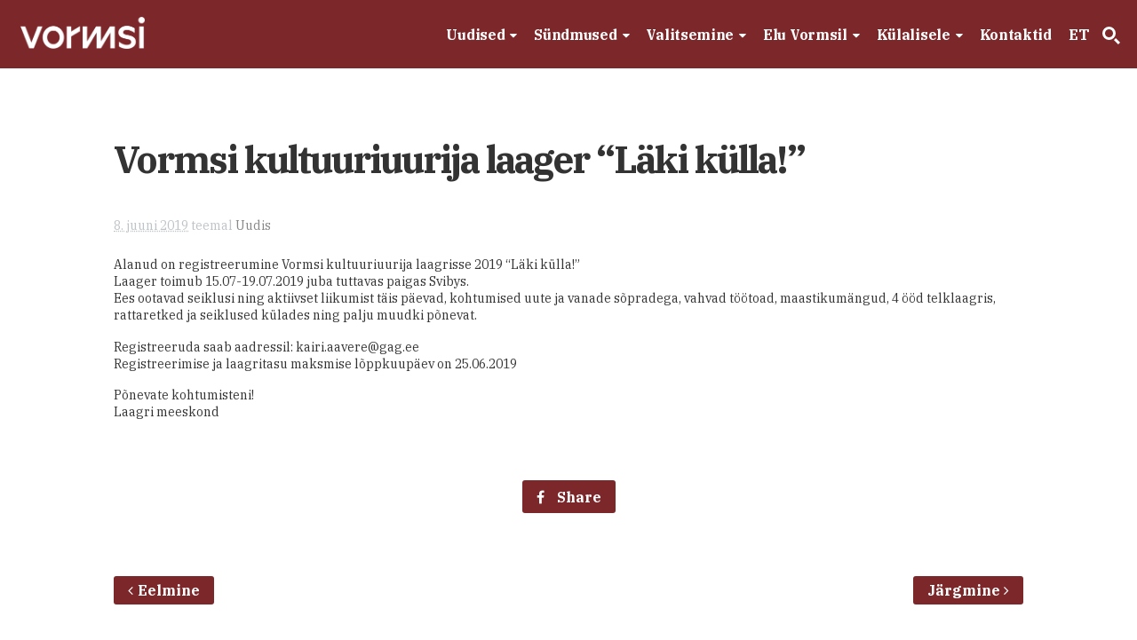

--- FILE ---
content_type: text/html; charset=UTF-8
request_url: https://vormsi.ee/vormsi-kultuuriuurija-laager-laki-kulla/
body_size: 21860
content:
<!DOCTYPE html>
<html lang="et">
<head>
<meta charset="UTF-8" />
<title>Vormsi kultuuriuurija laager “Läki külla!” - Vormsi</title>
<meta http-equiv="Content-Type" content="text/html; charset=UTF-8" />
<link rel="pingback" href="https://vormsi.ee/xmlrpc.php" />
<meta name='robots' content='index, follow, max-image-preview:large, max-snippet:-1, max-video-preview:-1' />
<link rel="alternate" hreflang="et" href="https://vormsi.ee/vormsi-kultuuriuurija-laager-laki-kulla/" />
<link rel="alternate" hreflang="x-default" href="https://vormsi.ee/vormsi-kultuuriuurija-laager-laki-kulla/" />

<!--  Mobile viewport scale -->
<meta name="viewport" content="width=device-width, initial-scale=1"/>

	<!-- This site is optimized with the Yoast SEO plugin v26.8 - https://yoast.com/product/yoast-seo-wordpress/ -->
	<meta name="description" content="Alanud on registreerumine Vormsi kultuuriuurija laagrisse 2019 &quot;Läki külla!&quot;" />
	<link rel="canonical" href="https://vormsi.ee/vormsi-kultuuriuurija-laager-laki-kulla/" />
	<meta property="og:locale" content="et_EE" />
	<meta property="og:type" content="article" />
	<meta property="og:title" content="Vormsi kultuuriuurija laager “Läki külla!” - Vormsi" />
	<meta property="og:description" content="Alanud on registreerumine Vormsi kultuuriuurija laagrisse 2019 &quot;Läki külla!&quot;" />
	<meta property="og:url" content="https://vormsi.ee/vormsi-kultuuriuurija-laager-laki-kulla/" />
	<meta property="og:site_name" content="Vormsi" />
	<meta property="article:publisher" content="https://www.facebook.com/vormsi" />
	<meta property="article:published_time" content="2019-06-08T14:00:32+00:00" />
	<meta property="og:image" content="https://vormsi.ee/wp-content/uploads/2019/06/62461174_2269410893095836_497423389732896768_n.jpg" />
	<meta property="og:image:width" content="720" />
	<meta property="og:image:height" content="960" />
	<meta property="og:image:type" content="image/jpeg" />
	<meta name="author" content="Tatjana Sääs" />
	<meta name="twitter:card" content="summary_large_image" />
	<meta name="twitter:label1" content="Written by" />
	<meta name="twitter:data1" content="Tatjana Sääs" />
	<script type="application/ld+json" class="yoast-schema-graph">{"@context":"https://schema.org","@graph":[{"@type":"Article","@id":"https://vormsi.ee/vormsi-kultuuriuurija-laager-laki-kulla/#article","isPartOf":{"@id":"https://vormsi.ee/vormsi-kultuuriuurija-laager-laki-kulla/"},"author":{"name":"Tatjana Sääs","@id":"https://vormsi.ee/#/schema/person/6bf3f53ea9a4918f2ea5b9c54deab08d"},"headline":"Vormsi kultuuriuurija laager “Läki külla!”","datePublished":"2019-06-08T14:00:32+00:00","mainEntityOfPage":{"@id":"https://vormsi.ee/vormsi-kultuuriuurija-laager-laki-kulla/"},"wordCount":77,"publisher":{"@id":"https://vormsi.ee/#organization"},"image":{"@id":"https://vormsi.ee/vormsi-kultuuriuurija-laager-laki-kulla/#primaryimage"},"thumbnailUrl":"https://vormsi.ee/wp-content/uploads/2019/06/62461174_2269410893095836_497423389732896768_n.jpg","articleSection":["Uudis"],"inLanguage":"et"},{"@type":"WebPage","@id":"https://vormsi.ee/vormsi-kultuuriuurija-laager-laki-kulla/","url":"https://vormsi.ee/vormsi-kultuuriuurija-laager-laki-kulla/","name":"Vormsi kultuuriuurija laager “Läki külla!” - Vormsi","isPartOf":{"@id":"https://vormsi.ee/#website"},"primaryImageOfPage":{"@id":"https://vormsi.ee/vormsi-kultuuriuurija-laager-laki-kulla/#primaryimage"},"image":{"@id":"https://vormsi.ee/vormsi-kultuuriuurija-laager-laki-kulla/#primaryimage"},"thumbnailUrl":"https://vormsi.ee/wp-content/uploads/2019/06/62461174_2269410893095836_497423389732896768_n.jpg","datePublished":"2019-06-08T14:00:32+00:00","description":"Alanud on registreerumine Vormsi kultuuriuurija laagrisse 2019 \"Läki külla!\"","breadcrumb":{"@id":"https://vormsi.ee/vormsi-kultuuriuurija-laager-laki-kulla/#breadcrumb"},"inLanguage":"et","potentialAction":[{"@type":"ReadAction","target":["https://vormsi.ee/vormsi-kultuuriuurija-laager-laki-kulla/"]}]},{"@type":"ImageObject","inLanguage":"et","@id":"https://vormsi.ee/vormsi-kultuuriuurija-laager-laki-kulla/#primaryimage","url":"https://vormsi.ee/wp-content/uploads/2019/06/62461174_2269410893095836_497423389732896768_n.jpg","contentUrl":"https://vormsi.ee/wp-content/uploads/2019/06/62461174_2269410893095836_497423389732896768_n.jpg","width":720,"height":960},{"@type":"BreadcrumbList","@id":"https://vormsi.ee/vormsi-kultuuriuurija-laager-laki-kulla/#breadcrumb","itemListElement":[{"@type":"ListItem","position":1,"name":"Home","item":"https://vormsi.ee/"},{"@type":"ListItem","position":2,"name":"Uudised","item":"https://vormsi.ee/uudised/"},{"@type":"ListItem","position":3,"name":"Vormsi kultuuriuurija laager “Läki külla!”"}]},{"@type":"WebSite","@id":"https://vormsi.ee/#website","url":"https://vormsi.ee/","name":"Vormsi","description":"Eesti suurim väikesaar","publisher":{"@id":"https://vormsi.ee/#organization"},"potentialAction":[{"@type":"SearchAction","target":{"@type":"EntryPoint","urlTemplate":"https://vormsi.ee/?s={search_term_string}"},"query-input":{"@type":"PropertyValueSpecification","valueRequired":true,"valueName":"search_term_string"}}],"inLanguage":"et"},{"@type":"Organization","@id":"https://vormsi.ee/#organization","name":"Vormsi","url":"https://vormsi.ee/","logo":{"@type":"ImageObject","inLanguage":"et","@id":"https://vormsi.ee/#/schema/logo/image/","url":"https://vormsi.ee/wp-content/uploads/2024/07/vormsi-logo-sqr.jpg","contentUrl":"https://vormsi.ee/wp-content/uploads/2024/07/vormsi-logo-sqr.jpg","width":800,"height":800,"caption":"Vormsi"},"image":{"@id":"https://vormsi.ee/#/schema/logo/image/"},"sameAs":["https://www.facebook.com/vormsi"]},{"@type":"Person","@id":"https://vormsi.ee/#/schema/person/6bf3f53ea9a4918f2ea5b9c54deab08d","name":"Tatjana Sääs","image":{"@type":"ImageObject","inLanguage":"et","@id":"https://vormsi.ee/#/schema/person/image/","url":"https://secure.gravatar.com/avatar/3fd21b2af72032e7d2341be0e2c583a09947c3bd3a6cd7b740506c132704a63d?s=96&d=mm&r=g","contentUrl":"https://secure.gravatar.com/avatar/3fd21b2af72032e7d2341be0e2c583a09947c3bd3a6cd7b740506c132704a63d?s=96&d=mm&r=g","caption":"Tatjana Sääs"}}]}</script>
	<!-- / Yoast SEO plugin. -->


<link rel="alternate" type="application/rss+xml" title="Vormsi &raquo; RSS" href="https://vormsi.ee/feed/" />
<link rel="alternate" type="application/rss+xml" title="Vormsi &raquo; Kommentaaride RSS" href="https://vormsi.ee/comments/feed/" />
<link rel="alternate" title="oEmbed (JSON)" type="application/json+oembed" href="https://vormsi.ee/wp-json/oembed/1.0/embed?url=https%3A%2F%2Fvormsi.ee%2Fvormsi-kultuuriuurija-laager-laki-kulla%2F" />
<link rel="alternate" title="oEmbed (XML)" type="text/xml+oembed" href="https://vormsi.ee/wp-json/oembed/1.0/embed?url=https%3A%2F%2Fvormsi.ee%2Fvormsi-kultuuriuurija-laager-laki-kulla%2F&#038;format=xml" />
<style id='wp-img-auto-sizes-contain-inline-css' type='text/css'>
img:is([sizes=auto i],[sizes^="auto," i]){contain-intrinsic-size:3000px 1500px}
/*# sourceURL=wp-img-auto-sizes-contain-inline-css */
</style>
<style id='wp-emoji-styles-inline-css' type='text/css'>

	img.wp-smiley, img.emoji {
		display: inline !important;
		border: none !important;
		box-shadow: none !important;
		height: 1em !important;
		width: 1em !important;
		margin: 0 0.07em !important;
		vertical-align: -0.1em !important;
		background: none !important;
		padding: 0 !important;
	}
/*# sourceURL=wp-emoji-styles-inline-css */
</style>
<link rel='stylesheet' id='wp-block-library-css' href='https://vormsi.ee/wp-includes/css/dist/block-library/style.min.css?ver=4881d4e864177c72785b7dc0108d0f88' type='text/css' media='all' />
<style id='global-styles-inline-css' type='text/css'>
:root{--wp--preset--aspect-ratio--square: 1;--wp--preset--aspect-ratio--4-3: 4/3;--wp--preset--aspect-ratio--3-4: 3/4;--wp--preset--aspect-ratio--3-2: 3/2;--wp--preset--aspect-ratio--2-3: 2/3;--wp--preset--aspect-ratio--16-9: 16/9;--wp--preset--aspect-ratio--9-16: 9/16;--wp--preset--color--black: #000000;--wp--preset--color--cyan-bluish-gray: #abb8c3;--wp--preset--color--white: #ffffff;--wp--preset--color--pale-pink: #f78da7;--wp--preset--color--vivid-red: #cf2e2e;--wp--preset--color--luminous-vivid-orange: #ff6900;--wp--preset--color--luminous-vivid-amber: #fcb900;--wp--preset--color--light-green-cyan: #7bdcb5;--wp--preset--color--vivid-green-cyan: #00d084;--wp--preset--color--pale-cyan-blue: #8ed1fc;--wp--preset--color--vivid-cyan-blue: #0693e3;--wp--preset--color--vivid-purple: #9b51e0;--wp--preset--gradient--vivid-cyan-blue-to-vivid-purple: linear-gradient(135deg,rgb(6,147,227) 0%,rgb(155,81,224) 100%);--wp--preset--gradient--light-green-cyan-to-vivid-green-cyan: linear-gradient(135deg,rgb(122,220,180) 0%,rgb(0,208,130) 100%);--wp--preset--gradient--luminous-vivid-amber-to-luminous-vivid-orange: linear-gradient(135deg,rgb(252,185,0) 0%,rgb(255,105,0) 100%);--wp--preset--gradient--luminous-vivid-orange-to-vivid-red: linear-gradient(135deg,rgb(255,105,0) 0%,rgb(207,46,46) 100%);--wp--preset--gradient--very-light-gray-to-cyan-bluish-gray: linear-gradient(135deg,rgb(238,238,238) 0%,rgb(169,184,195) 100%);--wp--preset--gradient--cool-to-warm-spectrum: linear-gradient(135deg,rgb(74,234,220) 0%,rgb(151,120,209) 20%,rgb(207,42,186) 40%,rgb(238,44,130) 60%,rgb(251,105,98) 80%,rgb(254,248,76) 100%);--wp--preset--gradient--blush-light-purple: linear-gradient(135deg,rgb(255,206,236) 0%,rgb(152,150,240) 100%);--wp--preset--gradient--blush-bordeaux: linear-gradient(135deg,rgb(254,205,165) 0%,rgb(254,45,45) 50%,rgb(107,0,62) 100%);--wp--preset--gradient--luminous-dusk: linear-gradient(135deg,rgb(255,203,112) 0%,rgb(199,81,192) 50%,rgb(65,88,208) 100%);--wp--preset--gradient--pale-ocean: linear-gradient(135deg,rgb(255,245,203) 0%,rgb(182,227,212) 50%,rgb(51,167,181) 100%);--wp--preset--gradient--electric-grass: linear-gradient(135deg,rgb(202,248,128) 0%,rgb(113,206,126) 100%);--wp--preset--gradient--midnight: linear-gradient(135deg,rgb(2,3,129) 0%,rgb(40,116,252) 100%);--wp--preset--font-size--small: 13px;--wp--preset--font-size--medium: 20px;--wp--preset--font-size--large: 36px;--wp--preset--font-size--x-large: 42px;--wp--preset--spacing--20: 0.44rem;--wp--preset--spacing--30: 0.67rem;--wp--preset--spacing--40: 1rem;--wp--preset--spacing--50: 1.5rem;--wp--preset--spacing--60: 2.25rem;--wp--preset--spacing--70: 3.38rem;--wp--preset--spacing--80: 5.06rem;--wp--preset--shadow--natural: 6px 6px 9px rgba(0, 0, 0, 0.2);--wp--preset--shadow--deep: 12px 12px 50px rgba(0, 0, 0, 0.4);--wp--preset--shadow--sharp: 6px 6px 0px rgba(0, 0, 0, 0.2);--wp--preset--shadow--outlined: 6px 6px 0px -3px rgb(255, 255, 255), 6px 6px rgb(0, 0, 0);--wp--preset--shadow--crisp: 6px 6px 0px rgb(0, 0, 0);}:where(.is-layout-flex){gap: 0.5em;}:where(.is-layout-grid){gap: 0.5em;}body .is-layout-flex{display: flex;}.is-layout-flex{flex-wrap: wrap;align-items: center;}.is-layout-flex > :is(*, div){margin: 0;}body .is-layout-grid{display: grid;}.is-layout-grid > :is(*, div){margin: 0;}:where(.wp-block-columns.is-layout-flex){gap: 2em;}:where(.wp-block-columns.is-layout-grid){gap: 2em;}:where(.wp-block-post-template.is-layout-flex){gap: 1.25em;}:where(.wp-block-post-template.is-layout-grid){gap: 1.25em;}.has-black-color{color: var(--wp--preset--color--black) !important;}.has-cyan-bluish-gray-color{color: var(--wp--preset--color--cyan-bluish-gray) !important;}.has-white-color{color: var(--wp--preset--color--white) !important;}.has-pale-pink-color{color: var(--wp--preset--color--pale-pink) !important;}.has-vivid-red-color{color: var(--wp--preset--color--vivid-red) !important;}.has-luminous-vivid-orange-color{color: var(--wp--preset--color--luminous-vivid-orange) !important;}.has-luminous-vivid-amber-color{color: var(--wp--preset--color--luminous-vivid-amber) !important;}.has-light-green-cyan-color{color: var(--wp--preset--color--light-green-cyan) !important;}.has-vivid-green-cyan-color{color: var(--wp--preset--color--vivid-green-cyan) !important;}.has-pale-cyan-blue-color{color: var(--wp--preset--color--pale-cyan-blue) !important;}.has-vivid-cyan-blue-color{color: var(--wp--preset--color--vivid-cyan-blue) !important;}.has-vivid-purple-color{color: var(--wp--preset--color--vivid-purple) !important;}.has-black-background-color{background-color: var(--wp--preset--color--black) !important;}.has-cyan-bluish-gray-background-color{background-color: var(--wp--preset--color--cyan-bluish-gray) !important;}.has-white-background-color{background-color: var(--wp--preset--color--white) !important;}.has-pale-pink-background-color{background-color: var(--wp--preset--color--pale-pink) !important;}.has-vivid-red-background-color{background-color: var(--wp--preset--color--vivid-red) !important;}.has-luminous-vivid-orange-background-color{background-color: var(--wp--preset--color--luminous-vivid-orange) !important;}.has-luminous-vivid-amber-background-color{background-color: var(--wp--preset--color--luminous-vivid-amber) !important;}.has-light-green-cyan-background-color{background-color: var(--wp--preset--color--light-green-cyan) !important;}.has-vivid-green-cyan-background-color{background-color: var(--wp--preset--color--vivid-green-cyan) !important;}.has-pale-cyan-blue-background-color{background-color: var(--wp--preset--color--pale-cyan-blue) !important;}.has-vivid-cyan-blue-background-color{background-color: var(--wp--preset--color--vivid-cyan-blue) !important;}.has-vivid-purple-background-color{background-color: var(--wp--preset--color--vivid-purple) !important;}.has-black-border-color{border-color: var(--wp--preset--color--black) !important;}.has-cyan-bluish-gray-border-color{border-color: var(--wp--preset--color--cyan-bluish-gray) !important;}.has-white-border-color{border-color: var(--wp--preset--color--white) !important;}.has-pale-pink-border-color{border-color: var(--wp--preset--color--pale-pink) !important;}.has-vivid-red-border-color{border-color: var(--wp--preset--color--vivid-red) !important;}.has-luminous-vivid-orange-border-color{border-color: var(--wp--preset--color--luminous-vivid-orange) !important;}.has-luminous-vivid-amber-border-color{border-color: var(--wp--preset--color--luminous-vivid-amber) !important;}.has-light-green-cyan-border-color{border-color: var(--wp--preset--color--light-green-cyan) !important;}.has-vivid-green-cyan-border-color{border-color: var(--wp--preset--color--vivid-green-cyan) !important;}.has-pale-cyan-blue-border-color{border-color: var(--wp--preset--color--pale-cyan-blue) !important;}.has-vivid-cyan-blue-border-color{border-color: var(--wp--preset--color--vivid-cyan-blue) !important;}.has-vivid-purple-border-color{border-color: var(--wp--preset--color--vivid-purple) !important;}.has-vivid-cyan-blue-to-vivid-purple-gradient-background{background: var(--wp--preset--gradient--vivid-cyan-blue-to-vivid-purple) !important;}.has-light-green-cyan-to-vivid-green-cyan-gradient-background{background: var(--wp--preset--gradient--light-green-cyan-to-vivid-green-cyan) !important;}.has-luminous-vivid-amber-to-luminous-vivid-orange-gradient-background{background: var(--wp--preset--gradient--luminous-vivid-amber-to-luminous-vivid-orange) !important;}.has-luminous-vivid-orange-to-vivid-red-gradient-background{background: var(--wp--preset--gradient--luminous-vivid-orange-to-vivid-red) !important;}.has-very-light-gray-to-cyan-bluish-gray-gradient-background{background: var(--wp--preset--gradient--very-light-gray-to-cyan-bluish-gray) !important;}.has-cool-to-warm-spectrum-gradient-background{background: var(--wp--preset--gradient--cool-to-warm-spectrum) !important;}.has-blush-light-purple-gradient-background{background: var(--wp--preset--gradient--blush-light-purple) !important;}.has-blush-bordeaux-gradient-background{background: var(--wp--preset--gradient--blush-bordeaux) !important;}.has-luminous-dusk-gradient-background{background: var(--wp--preset--gradient--luminous-dusk) !important;}.has-pale-ocean-gradient-background{background: var(--wp--preset--gradient--pale-ocean) !important;}.has-electric-grass-gradient-background{background: var(--wp--preset--gradient--electric-grass) !important;}.has-midnight-gradient-background{background: var(--wp--preset--gradient--midnight) !important;}.has-small-font-size{font-size: var(--wp--preset--font-size--small) !important;}.has-medium-font-size{font-size: var(--wp--preset--font-size--medium) !important;}.has-large-font-size{font-size: var(--wp--preset--font-size--large) !important;}.has-x-large-font-size{font-size: var(--wp--preset--font-size--x-large) !important;}
/*# sourceURL=global-styles-inline-css */
</style>

<style id='classic-theme-styles-inline-css' type='text/css'>
/*! This file is auto-generated */
.wp-block-button__link{color:#fff;background-color:#32373c;border-radius:9999px;box-shadow:none;text-decoration:none;padding:calc(.667em + 2px) calc(1.333em + 2px);font-size:1.125em}.wp-block-file__button{background:#32373c;color:#fff;text-decoration:none}
/*# sourceURL=/wp-includes/css/classic-themes.min.css */
</style>
<link rel='stylesheet' id='bonfire-taptap-css-css' href='https://vormsi.ee/wp-content/plugins/taptap-by-bonfire/taptap.css?ver=1' type='text/css' media='all' />
<link rel='stylesheet' id='wpml-legacy-dropdown-0-css' href='https://vormsi.ee/wp-content/plugins/sitepress-multilingual-cms/templates/language-switchers/legacy-dropdown/style.min.css?ver=1' type='text/css' media='all' />
<style id='wpml-legacy-dropdown-0-inline-css' type='text/css'>
.wpml-ls-statics-shortcode_actions, .wpml-ls-statics-shortcode_actions .wpml-ls-sub-menu, .wpml-ls-statics-shortcode_actions a {border-color:#cdcdcd;}.wpml-ls-statics-shortcode_actions a, .wpml-ls-statics-shortcode_actions .wpml-ls-sub-menu a, .wpml-ls-statics-shortcode_actions .wpml-ls-sub-menu a:link, .wpml-ls-statics-shortcode_actions li:not(.wpml-ls-current-language) .wpml-ls-link, .wpml-ls-statics-shortcode_actions li:not(.wpml-ls-current-language) .wpml-ls-link:link {color:#444444;background-color:#ffffff;}.wpml-ls-statics-shortcode_actions .wpml-ls-sub-menu a:hover,.wpml-ls-statics-shortcode_actions .wpml-ls-sub-menu a:focus, .wpml-ls-statics-shortcode_actions .wpml-ls-sub-menu a:link:hover, .wpml-ls-statics-shortcode_actions .wpml-ls-sub-menu a:link:focus {color:#000000;background-color:#eeeeee;}.wpml-ls-statics-shortcode_actions .wpml-ls-current-language > a {color:#444444;background-color:#ffffff;}.wpml-ls-statics-shortcode_actions .wpml-ls-current-language:hover>a, .wpml-ls-statics-shortcode_actions .wpml-ls-current-language>a:focus {color:#000000;background-color:#eeeeee;}
/*# sourceURL=wpml-legacy-dropdown-0-inline-css */
</style>
<link rel='stylesheet' id='wpml-menu-item-0-css' href='https://vormsi.ee/wp-content/plugins/sitepress-multilingual-cms/templates/language-switchers/menu-item/style.min.css?ver=1' type='text/css' media='all' />
<link rel='stylesheet' id='theme-stylesheet-css' href='https://vormsi.ee/wp-content/themes/canvas-child/style.css?ver=1.82' type='text/css' media='all' />
<link rel='stylesheet' id='woo-gravity-forms-css' href='https://vormsi.ee/wp-content/themes/canvas/includes/integrations/gravity-forms/css/gravity-forms.css?ver=4881d4e864177c72785b7dc0108d0f88' type='text/css' media='all' />
<link rel='stylesheet' id='bsf-Defaults-css' href='https://vormsi.ee/wp-content/uploads/smile_fonts/Defaults/Defaults.css?ver=3.21.2' type='text/css' media='all' />
<link rel='stylesheet' id='prettyPhoto-css' href='https://vormsi.ee/wp-content/themes/canvas/includes/css/prettyPhoto.css?ver=4881d4e864177c72785b7dc0108d0f88' type='text/css' media='all' />
<!--[if lt IE 9]>
<link href="https://vormsi.ee/wp-content/themes/canvas-child/ie8style.css" rel="stylesheet" type="text/css" />
<![endif]-->
<script type="text/javascript" src="https://vormsi.ee/wp-includes/js/jquery/jquery.min.js?ver=3.7.1" id="jquery-core-js"></script>
<script type="text/javascript" src="https://vormsi.ee/wp-includes/js/jquery/jquery-migrate.min.js?ver=3.4.1" id="jquery-migrate-js"></script>
<script type="text/javascript" src="https://vormsi.ee/wp-content/plugins/taptap-by-bonfire/taptap-accordion.js?ver=1" id="bonfire-taptap-accordion-js"></script>
<script type="text/javascript" src="https://vormsi.ee/wp-content/plugins/sitepress-multilingual-cms/templates/language-switchers/legacy-dropdown/script.min.js?ver=1" id="wpml-legacy-dropdown-0-js"></script>
<script type="text/javascript" src="https://vormsi.ee/wp-content/themes/canvas/includes/js/third-party.min.js?ver=4881d4e864177c72785b7dc0108d0f88" id="third-party-js"></script>
<script type="text/javascript" src="https://vormsi.ee/wp-content/themes/canvas/includes/js/modernizr.min.js?ver=2.6.2" id="modernizr-js"></script>
<script type="text/javascript" src="https://vormsi.ee/wp-content/themes/canvas/includes/js/jquery.prettyPhoto.min.js?ver=4881d4e864177c72785b7dc0108d0f88" id="prettyPhoto-js"></script>
<script type="text/javascript" src="https://vormsi.ee/wp-content/themes/canvas/includes/js/general.min.js?ver=4881d4e864177c72785b7dc0108d0f88" id="general-js"></script>
<script></script>
<!-- Adjust the website width -->
<style type="text/css">
	.col-full, #wrapper { max-width: 1200px !important; }
</style>

<link rel="https://api.w.org/" href="https://vormsi.ee/wp-json/" /><link rel="alternate" title="JSON" type="application/json" href="https://vormsi.ee/wp-json/wp/v2/posts/10690" /><link rel="EditURI" type="application/rsd+xml" title="RSD" href="https://vormsi.ee/xmlrpc.php?rsd" />
<link rel='shortlink' href='https://vormsi.ee/?p=10690' />
<meta name="generator" content="WPML ver:4.8.6 stt:1,15,52;" />
<!-- BEGIN CUSTOM COLORS (WP THEME CUSTOMIZER) -->
<style>
/**************************************************************
*** CUSTOM COLORS + SETTINGS
**************************************************************/
/* show hovers on non-touch devices only */
/* menu label */
.taptap-menu-button-wrapper:hover .taptap-menu-button-label { color:; }
/* logo hover */
.taptap-logo a:hover { color:; }
/* search label hover */
.taptap-search-button-wrapper:hover .taptap-search-button-label { color:; }
/* search button hover*/
.taptap-search-button-wrapper:hover .taptap-search-button { border-color:#cccccc; }
.taptap-search-button-wrapper:hover .taptap-search-button::after { background-color:#cccccc; }
/* search close button hover */
.taptap-search-close-wrapper:hover .taptap-search-close-inner::before,
.taptap-search-close-wrapper:hover .taptap-search-close-inner::after { background-color:#ffffff; }
/* search clear field button hover */
.taptap-search-clear-wrapper:hover .taptap-search-clear { background-color:#666; }
/* current menu item hover */
.taptap-by-bonfire ul li.current-menu-item.full-item-arrow-hover > a,
.taptap-by-bonfire ul li.current-menu-item > a:hover { color:; }
/* current submenu item hover */
.taptap-by-bonfire .sub-menu .current-menu-item.full-item-arrow-hover > a,
.taptap-by-bonfire .sub-menu .current-menu-item > a:hover { color:; }
/* menu item icon hover */
.taptap-by-bonfire ul li a:hover i,
.taptap-by-bonfire ul li.full-item-arrow-hover a i { color:; }
/* submenu item icon hover */
.taptap-by-bonfire .sub-menu a:hover i,
.taptap-by-bonfire .sub-menu .full-item-arrow-hover a i { color:; }
/* menu item hovers */
.taptap-by-bonfire ul li.full-item-arrow-hover > a,
.taptap-by-bonfire ul li a:hover { color:#E4D7D7; }
.taptap-by-bonfire ul.sub-menu li.full-item-arrow-hover > a,
.taptap-by-bonfire ul.sub-menu li a:hover { color:#77787C; }
/* submenu arrow hover */
.full-item-arrow-hover > .taptap-sub-arrow .taptap-sub-arrow-inner::before,
.full-item-arrow-hover > .taptap-sub-arrow .taptap-sub-arrow-inner::after,
.taptap-sub-arrow:hover .taptap-sub-arrow-inner::before,
.taptap-sub-arrow:hover .taptap-sub-arrow-inner::after { background-color:#fff; }
/* menu button hover */
.taptap-menu-button-wrapper:hover .taptap-main-menu-button:before,
.taptap-menu-button-wrapper:hover .taptap-main-menu-button div.taptap-main-menu-button-middle:before,
.taptap-menu-button-wrapper:hover .taptap-main-menu-button:after,
.taptap-menu-button-wrapper:hover .taptap-main-menu-button-two:before,
.taptap-menu-button-wrapper:hover .taptap-main-menu-button-two div.taptap-main-menu-button-two-middle:before,
.taptap-menu-button-wrapper:hover .taptap-main-menu-button-two:after,
.taptap-menu-button-wrapper:hover .taptap-main-menu-button-three:before,
.taptap-menu-button-wrapper:hover .taptap-main-menu-button-three div.taptap-main-menu-button-three-middle:before,
.taptap-menu-button-wrapper:hover .taptap-main-menu-button-three:after,
.taptap-menu-button-wrapper:hover .taptap-main-menu-button-four:before,
.taptap-menu-button-wrapper:hover .taptap-main-menu-button-four div.taptap-main-menu-button-four-middle:before,
.taptap-menu-button-wrapper:hover .taptap-main-menu-button-four:after,
.taptap-menu-button-wrapper:hover .taptap-main-menu-button-five:before,
.taptap-menu-button-wrapper:hover .taptap-main-menu-button-five div.taptap-main-menu-button-five-middle:before,
.taptap-menu-button-wrapper:hover .taptap-main-menu-button-five:after,
.taptap-menu-button-wrapper:hover .taptap-main-menu-button-six:before,
.taptap-menu-button-wrapper:hover .taptap-main-menu-button-six:after {
    background-color:#d8d8d8;
}
/* menu bars hover (if menu opened) */
.taptap-menu-active:hover .taptap-main-menu-button:before,
.taptap-menu-active:hover .taptap-main-menu-button div.taptap-main-menu-button-middle:before,
.taptap-menu-active:hover .taptap-main-menu-button:after,
.taptap-menu-active:hover .taptap-main-menu-button-two:before,
.taptap-menu-active:hover .taptap-main-menu-button-two div.taptap-main-menu-button-two-middle:before,
.taptap-menu-active:hover .taptap-main-menu-button-two:after,
.taptap-menu-active:hover .taptap-main-menu-button-three:before,
.taptap-menu-active:hover .taptap-main-menu-button-three div.taptap-main-menu-button-three-middle:before,
.taptap-menu-active:hover .taptap-main-menu-button-three:after,
.taptap-menu-active:hover .taptap-main-menu-button-four:before,
.taptap-menu-active:hover .taptap-main-menu-button-four div.taptap-main-menu-button-four-middle:before,
.taptap-menu-active:hover .taptap-main-menu-button-four:after,
.taptap-menu-active:hover .taptap-main-menu-button-five:before,
.taptap-menu-active:hover .taptap-main-menu-button-five div.taptap-main-menu-button-five-middle:before,
.taptap-menu-active:hover .taptap-main-menu-button-five:after,
.taptap-menu-active:hover .taptap-main-menu-button-six:before,
.taptap-menu-active:hover .taptap-main-menu-button-six:after {
    background-color:;
}        

/* MENU BUTTON */
/* menu button opacity */
.taptap-menu-button-wrapper { opacity:; }
/* menu button */
.taptap-main-menu-button:before,
.taptap-main-menu-button div.taptap-main-menu-button-middle:before,
.taptap-main-menu-button:after,
.taptap-main-menu-button-two:before,
.taptap-main-menu-button-two div.taptap-main-menu-button-two-middle:before,
.taptap-main-menu-button-two:after,
.taptap-main-menu-button-three:before,
.taptap-main-menu-button-three div.taptap-main-menu-button-three-middle:before,
.taptap-main-menu-button-three:after,
.taptap-main-menu-button-four:before,
.taptap-main-menu-button-four div.taptap-main-menu-button-four-middle:before,
.taptap-main-menu-button-four:after,
.taptap-main-menu-button-five:before,
.taptap-main-menu-button-five div.taptap-main-menu-button-five-middle:before,
.taptap-main-menu-button-five:after,
.taptap-main-menu-button-six:before,
.taptap-main-menu-button-six:after {
    background-color:#ffffff;
    }
/* menu button (if menu opened) */
.taptap-menu-active .taptap-main-menu-button:before,
.taptap-menu-active .taptap-main-menu-button div.taptap-main-menu-button-middle:before,
.taptap-menu-active .taptap-main-menu-button:after,
.taptap-menu-active .taptap-main-menu-button-two:before,
.taptap-menu-active .taptap-main-menu-button-two div.taptap-main-menu-button-two-middle:before,
.taptap-menu-active .taptap-main-menu-button-two:after,
.taptap-menu-active .taptap-main-menu-button-three:before,
.taptap-menu-active .taptap-main-menu-button-three div.taptap-main-menu-button-three-middle:before,
.taptap-menu-active .taptap-main-menu-button-three:after,
.taptap-menu-active .taptap-main-menu-button-four:before,
.taptap-menu-active .taptap-main-menu-button-four div.taptap-main-menu-button-four-middle:before,
.taptap-menu-active .taptap-main-menu-button-four:after,
.taptap-menu-active .taptap-main-menu-button-five:before,
.taptap-menu-active .taptap-main-menu-button-five div.taptap-main-menu-button-five-middle:before,
.taptap-menu-active .taptap-main-menu-button-five:after,
.taptap-menu-active .taptap-main-menu-button-six:before,
.taptap-menu-active .taptap-main-menu-button-six:after { background-color:#c9c9c9; }
/* menu button animations (-/X) */
/* menu button animation speed + logo/search hover speeds */
.taptap-menu-button-label::before,
.taptap-menu-button-label::after,
.taptap-search-button-label,
.taptap-search-button,
.taptap-search-button::after,
.taptap-logo a,
.taptap-search-close-inner::before,
.taptap-search-close-inner::after,
.taptap-search-clear,
.taptap-main-menu-button:before,
.taptap-main-menu-button div.taptap-main-menu-button-middle:before,
.taptap-main-menu-button:after,
.taptap-main-menu-button-two:before,
.taptap-main-menu-button-two div.taptap-main-menu-button-two-middle:before,
.taptap-main-menu-button-two:after,
.taptap-main-menu-button-three:before,
.taptap-main-menu-button-three div.taptap-main-menu-button-three-middle:before,
.taptap-main-menu-button-three:after,
.taptap-main-menu-button-four:before,
.taptap-main-menu-button-four div.taptap-main-menu-button-four-middle:before,
.taptap-main-menu-button-four:after,
.taptap-main-menu-button-five:before,
.taptap-main-menu-button-five div.taptap-main-menu-button-five-middle:before,
.taptap-main-menu-button-five:after,
.taptap-main-menu-button-six:before,
.taptap-main-menu-button-six:after {
    -webkit-transition:all s ease !important;
    transition:all s ease !important;
}
/* menu button top, side distances + right position */
.taptap-menu-button-wrapper { top:px; }
    .taptap-menu-button-wrapper {
        left:px;
    }
/* if menu button hidden, remove button height and set default label position to 0 */
/* menu button label customization */
.taptap-menu-button-label {
    left:px;
    top:px;
    color:;
    font-size:px;
    letter-spacing:px;
}
/* menu button label font + theme font */
    /* menu button labels */
.taptap-menu-button-label::before { content:''; }

/* LOGO */
/* logo font size + letter spacing */
.taptap-logo a {
    color:;
    font-size:px;
    letter-spacing:px;
}
/* logo font + theme font */
    /* logo image size + top/side distances + right positioning */
.taptap-logo-image img { max-height:30px; }
.taptap-logo-wrapper { top:14px; }


/* WOO BUTTON */
/* woocommerce icon select */
/* woocommerce icon colors */
.taptap-shopping-icon {
    background-color:;
}
a.taptap-cart-count:hover .taptap-shopping-icon {
    background-color:;
}
.taptap-cart-count > span {
    color:;
    background-color:;
}
/* woo button top, side distances + right position */
.taptap-woo-button-wrapper { top:px; }

/* SEARCH */
/* search button */
.taptap-search-button {
    border-color:#ffffff;
        }
.taptap-search-button::after {
    background-color:#ffffff;
    }
/* search button top, side distances + right position */
.taptap-search-button-wrapper { top:px; }
    .taptap-search-button-wrapper {
        right:px;
    }
/* if search button hidden, remove button height and set default label position to 0 */
/* search button label customization */
.taptap-search-button-label {
    left:px;
    top:px;
    color:;
    font-size:px;
    letter-spacing:px;
}
/* search button label font + theme font */
    /* search form background + background color + animation speed */
.taptap-search-wrapper,
.taptap-search-background {
    height:65px;
    
    -webkit-transition:-webkit-transform s ease 0s, top 0s ease s;
    transition:transform s ease 0s, top 0s ease s;
}
.taptap-search-background {
    opacity:;
    background-color:;
}
.taptap-search-wrapper-active {
    -webkit-transition:-webkit-transform s ease 0s, top 0s ease 0s !important;
    transition:transform s ease 0s, top 0s ease 0s !important;
}
.taptap-search-overlay {
    background-color:;
    -webkit-transition:opacity s ease 0s, top 0s ease s;
    transition:opacity s ease 0s, top 0s ease s;
}
.taptap-search-overlay-active {
    opacity:;
    -webkit-transition:opacity s ease 0s, top 0s ease 0s;
    transition:opacity s ease 0s, top 0s ease 0s;
}
/* search form placeholder */
#searchform input::-webkit-input-placeholder { font-size:16px; color: !important; }
#searchform input:-moz-placeholder { font-size:16px; color: !important; }
#searchform input::-moz-placeholder { font-size:16px; color: !important; }
#searchform input:-ms-input-placeholder { font-size:16px; color: !important; }
/* search form text color + align + padding if clear field hidden */
.taptap-search-wrapper #searchform input {
    color:;
    font-size:16px;
    letter-spacing:0px;
        padding-right:20px;}
/* search field font */
    /* search form close button */
.taptap-search-close-inner::before,
.taptap-search-close-inner::after { background-color:#ffffff; }
/* search clear field button */
.taptap-search-clear { background-color:; }
/* make search field X the same color as search field background */
.taptap-search-clear::before,
.taptap-search-clear::after { background-color:; }

/* HEADER */
/* header height + background image + background color */
.taptap-header-bg-image {
    height:px;
    opacity:;
    background-image:url();

    }
.taptap-header {
    height:px;
    background-color:#7c272a;
    opacity:;
}
/* show header shadow */

/* MENU CONTAINER */
/* background color */
.taptap-background-color {
    opacity:;
    background-color:#7c272a;
}
/* pulsating background colors + speed */
/* background image opacity + horizontal/vertical alignment */
.taptap-background-image {
    opacity:;
    background-position: ;
    background-size:;
}
/* background pattern */
/* menu container top/bottom padding */
.taptap-main-inner-inner {
    padding-top:px;
    padding-bottom:px;
    padding-left:px;
    padding-right:px;
}
/* max content width */
.taptap-contents-wrapper {
    max-width:px;
}
/* menu container appearance speed */
.taptap-main-wrapper {
    -webkit-transition:-webkit-transform s ease, top 0s ease s, opacity s ease 0s;
    transition:transform s ease, top 0s ease s, opacity s ease 0s;
}
.taptap-main-wrapper-active {
    -webkit-transition:-webkit-transform s ease, top 0s ease 0s, opacity s ease 0s;
    transition:transform s ease, top 0s ease 0s, opacity s ease 0s;
}
.taptap-background-color,
.taptap-background-image {
    -webkit-transition:-webkit-transform s ease, top 0s ease s;
    transition:transform s ease, top 0s ease s;
}
.taptap-background-color-active,
.taptap-background-image-active {
    -webkit-transition:-webkit-transform s ease, top 0s ease 0s;
    transition:transform s ease, top 0s ease 0s;
}
/* menu corner roundness */
.taptap-background-color,
.taptap-background-image,
.taptap-main-wrapper {
	border-radius:px;
}
/* distance from edges */
/* menu contents horizontal alignment */
/* menu contents vertical alignment */
/* menu animations (top/left/right/bottom/fade) */
.taptap-main-wrapper {
    -webkit-transform:translateY(-125%) scale(1);
    transform:translateY(-125%) scale(1);
}
.taptap-main-wrapper-active {
    -webkit-transform:translateY(0) scale(1);
    transform:translateY(0) scale(1);
}
    .taptap-background-color,
    .taptap-background-image {
        opacity:0;
        
        -webkit-transition:opacity .5s ease, top 0s ease .5s, transform .5s ease;
        transition:opacity .5s ease, top 0s ease .5s, transform .5s ease;
    }
    .taptap-background-color-active,
    .taptap-background-image-active {
        opacity:1;
        
        -webkit-transition:opacity .5s ease, top 0s ease 0s, transform .5s ease;
        transition:opacity .5s ease, top 0s ease 0s, transform .5s ease;
    }
    .taptap-main-wrapper {
        -webkit-transform:translateY(0) translateX(0) scale(1);
        transform:translateY(0) translateX(0) scale(1);
    }
    .taptap-background-color,
    .taptap-background-image {
        -webkit-transform:translateY(0) translateX(0) ;
        transform:translateY(0) translateX(0) ;
    }
    .taptap-main-wrapper-active,
    .taptap-background-color-active,
    .taptap-background-image-active {
        -webkit-transform:translateY(0) translateX(0) scale(1);
        transform:translateY(0) translateX(0) scale(1);
    }
    .taptap-background-image { opacity:0; }
    .taptap-background-image-active { opacity:0.1; }

/* BACKGROUND OVERLAY */
/* background overlay opacity + color + animation speed */
.taptap-background-overlay {
    background-color:;
    
    -webkit-transition:opacity s ease, top 0s ease s;
    transition:opacity s ease, top 0s ease s;
}
.taptap-background-overlay-active {
    opacity:;
    
    -webkit-transition:opacity s ease, top 0s ease 0s;
    transition:opacity s ease, top 0s ease 0s;
}

/* ALTERNATE CLOSE BUTTON */
.taptap-alternate-close-button {
        top:px;
            right:px;
    }
.taptap-alternate-close-button::before,
.taptap-alternate-close-button::after {
    background-color:;
    height:px;
}
.taptap-alternate-close-button:hover::before,
.taptap-alternate-close-button:hover::after {
    background-color:;
}

/* HEADING + SUBHEADING */
/* headings */
.taptap-heading,
.taptap-heading a,
.taptap-heading a:hover { color:; }
.taptap-subheading,
.taptap-subheading a,
.taptap-subheading a:hover { color:; }
/* heading */
.taptap-heading,
.taptap-heading a {
    font-size:px;
    letter-spacing:px;
    line-height:px;
}
/* subheading */
.taptap-subheading {
    margin-top:px;
}
.taptap-subheading,
.taptap-subheading a {
    font-size:px;
    letter-spacing:px;
    line-height:px;
}
/* heading font */
    
/* subheading font */
    
/* HEADING IMAGE */
.taptap-image {
    margin-top:px;
    margin-bottom:px;
}
.taptap-image img {
    max-width:px;
}

/* MENUS */
/* menu */
.taptap-by-bonfire ul li a {
    color:#ffffff;
    font-size:20px;
    line-height:20px;
    letter-spacing:px;
    margin-top:px;
}
.taptap-by-bonfire > .menu > li.menu-item-has-children > span { margin-top:px; }
/* submenu */
.taptap-by-bonfire .sub-menu a {
    color:#dddddd;
    font-size:16px;
    letter-spacing:px;
    margin-bottom:px;
}
/* drop-down arrow position (top-level) */
.taptap-by-bonfire > .menu > li.menu-item-has-children > span { top:2px; }
/* drop-down arrow position (sub-level) */
.taptap-by-bonfire .sub-menu li.menu-item-has-children span { top:px; }
/* submenu arrow */
.taptap-sub-arrow .taptap-sub-arrow-inner::before,
.taptap-sub-arrow .taptap-sub-arrow-inner::after { background-color:; }
.taptap-by-bonfire .menu li span { border-color:; }
/* current menu items */
.taptap-by-bonfire ul li.current-menu-item > a { color:; }
.taptap-by-bonfire .sub-menu .current-menu-item > a { color:#ffffff; }
/* menu font */
    .taptap-by-bonfire ul li a {
        font-family:'IBM Plex Serif';
    }

/* MENU ITEM DESCRIPTIONS */
.taptap-menu-item-description {
    color:;
    font-size:px;
    padding-top:px;
    padding-bottom:px;
    line-height:px;
    letter-spacing:px;
}
    /* menu item description font */
    
/* MENU ITEM ICONS */
/* menu icons */
.taptap-by-bonfire ul li a i {
    color:;
    font-size:px;
    margin-top:px;
}
/* submenu icons */
.taptap-by-bonfire .sub-menu a i {
    color:;
    font-size:px;
    margin-top:px;
}

/* HORIZONTAL MENU */
/* horizontal menu section titles */
.taptap-by-bonfire-horizontal .taptap-title a {
    font-size:px;
    color:;
}
.taptap-by-bonfire-horizontal .taptap-title i {
    font-size:px;
    color:;
}
.taptap-by-bonfire-horizontal .taptap-title-line::before {
    background-color:;
}
/* horizontal menu items */
.taptap-by-bonfire-horizontal ul li a {
    font-size:px;
    color:;
}
/* horizontal menu item icons */
.taptap-by-bonfire-horizontal .menu-item:not(.taptap-title) i {
    font-size:px;
    color:;
}
/* sub-menu arrow icon */
.taptap-horizontal-sub-arrow::before,
.taptap-horizontal-sub-arrow::after {
    background-color:;
}
/* horizontal menu back button */
.taptap-horizontal-back {
    font-size:px !important;
    color: !important;
    border-color:;
}
.taptap-horizontal-back::before,
.taptap-horizontal-back::after {
    background-color:;
}
/* show horizontal menu hovers on non-touch devices only */
    .taptap-by-bonfire-horizontal ul li:not(.taptap-title) a:hover {
    color:;
}
.taptap-by-bonfire-horizontal ul li:not(.taptap-title):hover > a i {
    color:;
}
.taptap-by-bonfire-horizontal .menu-item:hover .taptap-horizontal-sub-arrow::before,
.taptap-by-bonfire-horizontal .menu-item:hover .taptap-horizontal-sub-arrow::after {
    background-color:;
}
.taptap-horizontal-close-submenu:hover .taptap-horizontal-back {
    color: !important;
}
.taptap-horizontal-close-submenu:hover .taptap-horizontal-back::before,
.taptap-horizontal-close-submenu:hover .taptap-horizontal-back::after {
    background-color: !important;
}


/* IMAGE-BASED MENU */
/* image-based menu item colors */
.taptap-image-grid-item > a { color:; }
.taptap-by-bonfire-image .sub-menu li a { color:; }
.taptap-by-bonfire-image .sub-menu li a:hover { color:; }
/* image-based drop-down indicator colors */
.taptap-by-bonfire-image .taptap-image-sub-arrow-inner::before,
.taptap-by-bonfire-image .taptap-image-sub-arrow-inner::after { background-color:; }
.taptap-by-bonfire-image .taptap-image-sub-arrow { background:; }
/* image-based sub-menu drop-down indicator colors */
.taptap-by-bonfire-image .sub-menu .taptap-image-sub-arrow-inner::before,
.taptap-by-bonfire-image .sub-menu .taptap-image-sub-arrow-inner::after { background-color:; }
.taptap-by-bonfire-image .sub-menu .taptap-image-sub-arrow { background:; }
.taptap-by-bonfire-image .sub-menu span.taptap-submenu-active { border-color:; }
/* image-based scrollbar color */
.taptap-image-grid-item > .scroll-element .scroll-bar { background-color:; }
/* image-based background color */
.taptap-image-grid-item { background:; }
.taptap-image-grid-item > ul::before {
	background:;
	background:linear-gradient(180deg, rgba(30,30,30,0) 25%,  100%,  100%);
}
/* image-based menu animation origin */
.taptap-by-bonfire-image > ul > li {
	opacity:0;
	-webkit-transform:translateY(125px);
	transform:translateY(125px);
}
/* image-based menu corner roundness */
.taptap-image-grid-item,
.taptap-image-grid-item > a:before {
    border-radius:px;
}
/* image-based menu item gap */
.taptap-by-bonfire-image > ul {
    grid-gap:px;
}
/* image-based menu images */
.taptap-by-bonfire-image > ul > li:first-child .taptap-image-grid-item > a:before {
	background-image:url();
}
.taptap-by-bonfire-image > ul > li:nth-child(2) .taptap-image-grid-item > a:before {
	background-image:url();
}
.taptap-by-bonfire-image > ul > li:nth-child(3) .taptap-image-grid-item > a:before {
	background-image:url();
}
.taptap-by-bonfire-image > ul > li:nth-child(4) .taptap-image-grid-item > a:before {
	background-image:url();
}
.taptap-by-bonfire-image > ul > li:nth-child(5) .taptap-image-grid-item > a:before {
	background-image:url();
}
.taptap-by-bonfire-image > ul > li:nth-child(6) .taptap-image-grid-item > a:before {
	background-image:url();
}
.taptap-by-bonfire-image > ul > li:nth-child(7) .taptap-image-grid-item > a:before {
	background-image:url();
}
.taptap-by-bonfire-image > ul > li:nth-child(8) .taptap-image-grid-item > a:before {
	background-image:url();
}
.taptap-by-bonfire-image > ul > li:nth-child(9) .taptap-image-grid-item > a:before {
	background-image:url();
}

/* WIDGETS */
/* widget top distance */
.taptap-widgets-wrapper { margin-top:px; }
/* widget titles */
.taptap-widgets-wrapper .widget .widgettitle {
    color:;
    font-size:px;
    letter-spacing:px;
    line-height:px;
}
/* widget title font */
    /* widgets */
.taptap-widgets-wrapper .widget,
.taptap-widgets-wrapper .widget a {
    color:;
    font-size:px;
    letter-spacing:px;
    line-height:px;
}
.taptap-widgets-wrapper .widget a {
    color:;
}
.taptap-widgets-wrapper .widget a:hover {
    color:;
}
/* widget font */
    
/* STYLED SCROLLBAR */
/* show scrollbar styling, if scrollbar enabled */

/* MENU ITEMS APPEARACE ANIMATION */

/* MISC */
/* show header + search when menu open */
/* push down site by height of menu */
html { margin-top:65px; }
/* if submenu arrow divider is hidden */
</style>
<!-- END CUSTOM COLORS (WP THEME CUSTOMIZER) --><link rel="apple-touch-icon-precomposed" sizes="57x57" href="http://tule-vormsile.ee/apple-icon-57x57-precomposed.png" /><link rel="apple-touch-icon-precomposed" sizes="57x57" href="http://tule-vormsile.ee/apple-icon-57x57-precomposed.png" /><link rel="apple-touch-icon-precomposed" sizes="72x72" href="http://tule-vormsile.ee/apple-icon-72x72-precomposed.png" /><link rel="apple-touch-icon-precomposed" sizes="114x114" href="http://tule-vormsile.ee/apple-icon-114x114-precomposed.png" /><link rel="apple-touch-icon-precomposed" sizes="144x144" href="http://tule-vormsile.ee/apple-icon-144x144-precomposed.png" /><meta name="google-site-verification" content="MXxWIBD2H5TySbE4rXa-P7FSBd8KKWLCZE0yBSkCJGw" />
<!-- Custom CSS Styling -->
<style type="text/css">
#logo .site-title, #logo .site-description { display:none; }
body {background-repeat:no-repeat;background-position:bottom right;background-attachment:fixed;border-top:0px solid #000000;}
hr, .entry img, img.thumbnail, .entry .wp-caption, #footer-widgets, #comments, #comments .comment.thread-even, #comments ul.children li, .entry h1{border-color:#7c272a}
a:link, a:visited, #loopedSlider a.flex-prev:hover, #loopedSlider a.flex-next:hover {color:#7c272a} .quantity .plus, .quantity .minus {background-color: #7c272a;}
body #wrapper .button, body #wrapper #content .button, body #wrapper #content .button:visited, body #wrapper #content .reply a, body #wrapper #content #respond .form-submit input#submit, input[type=submit], body #wrapper #searchsubmit, #navigation ul.cart .button, body #wrapper .woo-sc-button {border: none; background:#7c272a}
#header {background-color:rgba(3, 119, 174, 0.5);background-repeat:no-repeat;background-position:left top;margin-top:0px;margin-bottom:0px;padding-top:0px;padding-bottom:0px;border:0px solid ;}
#logo .site-title a {font:bold 40px/1em 'IBM Plex Serif', arial, sans-serif;color:#222222;}
#logo .site-description {font:normal 13px/1em 'IBM Plex Serif', arial, sans-serif;color:#999999;}
#header-container{background-color:transparent;}#nav-container{background:transparent;}#nav-container{border-top:0px solid #ffffff;border-bottom:0px solid #dbdbdb;border-left:none;border-right:none;}#nav-container #navigation ul#main-nav > li:first-child{border-left: 0px solid #dbdbdb;}#footer-widgets-container{background-color:#f0f0f0}#footer-widgets{border:none;}#footer-container{background-color:#f0f0f0}#footer-container{border-top:0px solid #dbdbdb;}#footer {border-width: 0 !important;}
body, p { font:normal 18px/1.5em 'IBM Plex Serif', arial, sans-serif;color:#666666; }
h1 { font:bold 42px/1.2em 'IBM Plex Serif', arial, sans-serif;color:#2c3e50; }h2 { font:bold 24px/1.2em 'IBM Plex Serif', arial, sans-serif;color:#2c3e50; }h3 { font:bold 20px/1.2em 'IBM Plex Serif', arial, sans-serif;color:#2c3e50; }h4 { font:bold 20px/1.2em 'IBM Plex Serif', arial, sans-serif;color:#2c3e50; }h5 { font:300 18px/1.2em 'IBM Plex Serif', arial, sans-serif;color:#2c3e50; }h6 { font:300 18px/1.2em 'IBM Plex Serif', arial, sans-serif;color:#2c3e50; }
.page-title, .post .title, .page .title {font:bold 42px/1.1em 'IBM Plex Serif', arial, sans-serif;color:#333333;}
.post .title a:link, .post .title a:visited, .page .title a:link, .page .title a:visited {color:#333333}
.post-meta { font:normal 18px/1.5em 'IBM Plex Serif', arial, sans-serif;color:#bdc3c7; }
.entry, .entry p{ font:normal 18px/1.5em 'IBM Plex Serif', arial, sans-serif;color:#333333; }
.post-more {font:normal 18px/1.5em IBM Plex Serif;color:;border-top:0px solid #e6e6e6;border-bottom:0px solid #e6e6e6;}
#post-author, #connect {border-top:0px solid #e6e6e6;border-bottom:0px solid #e6e6e6;border-left:0px solid #e6e6e6;border-right:0px solid #e6e6e6;border-radius:5px;-moz-border-radius:5px;-webkit-border-radius:5px;background-color:#ecf0f1}
.nav-entries, .woo-pagination {background-color:transparent; padding: 12px 0px; }
.nav-entries a, .woo-pagination { font:bold 20px/1em 'IBM Plex Serif', arial, sans-serif;color:#ffffff; }
.woo-pagination a, .woo-pagination a:hover {color:#ffffff!important}
.widget h3 {font:bold 22px/1.2em IBM Plex Serif;color:#7c272a;border-bottom:0px solid #fff;margin-bottom:0;}
.widget_recent_comments li, #twitter li { border-color: #fff;}
.widget p, .widget .textwidget { font:normal 18px/1.5em 'IBM Plex Serif', arial, sans-serif;color:#333333; }
.widget {font:normal 18px/1.5em IBM Plex Serif;color:#333333;padding:15px px;border-radius:3px;-moz-border-radius:3px;-webkit-border-radius:3px;}
#tabs .inside li a, .widget_woodojo_tabs .tabbable .tab-pane li a { font:bold 14px/1.5em 'IBM Plex Serif', arial, sans-serif;color:#333333; }
#tabs .inside li span.meta, .widget_woodojo_tabs .tabbable .tab-pane li span.meta { font:normal 11px/1.5em 'IBM Plex Serif', arial, sans-serif;color:#999999; }
#tabs ul.wooTabs li a, .widget_woodojo_tabs .tabbable .nav-tabs li a { font:normal 11px/2em 'IBM Plex Serif', arial, sans-serif;color:#999999; }
@media only screen and (min-width:768px) {
ul.nav li a, #navigation ul.rss a, #navigation ul.cart a.cart-contents, #navigation .cart-contents #navigation ul.rss, #navigation ul.nav-search, #navigation ul.nav-search a { font:bold 20px/1.2em 'IBM Plex Serif', arial, sans-serif;color:#fff; } #navigation ul.rss li a:before, #navigation ul.nav-search a.search-contents:before { color:#fff;}
#navigation ul.nav > li a:hover, #navigation ul.nav > li:hover a, #navigation ul.nav li ul li a, #navigation ul.cart > li:hover > a, #navigation ul.cart > li > ul > div, #navigation ul.cart > li > ul > div p, #navigation ul.cart > li > ul span, #navigation ul.cart .cart_list a, #navigation ul.nav li.current_page_item a, #navigation ul.nav li.current_page_parent a, #navigation ul.nav li.current-menu-ancestor a, #navigation ul.nav li.current-cat a, #navigation ul.nav li.current-menu-item a { color:#7c272a!important; }
#navigation ul.nav > li a:hover, #navigation ul.nav > li:hover, #navigation ul.nav li ul, #navigation ul.cart li:hover a.cart-contents, #navigation ul.nav-search li:hover a.search-contents, #navigation ul.nav-search a.search-contents + ul, #navigation ul.cart a.cart-contents + ul, #navigation ul.nav li.current_page_item a, #navigation ul.nav li.current_page_parent a, #navigation ul.nav li.current-menu-ancestor a, #navigation ul.nav li.current-cat a, #navigation ul.nav li.current-menu-item a{background-color:#f0f0f0!important}
#navigation ul.nav li ul, #navigation ul.cart > li > ul > div  { border: 0px solid #dbdbdb; }
#navigation ul.nav > li:hover > ul  { left: 0; }
#navigation ul.nav > li  { border-right: 0px solid #dbdbdb; }#navigation ul.nav > li:hover > ul  { left: 0; }
#navigation { box-shadow: none; -moz-box-shadow: none; -webkit-box-shadow: none; }#navigation ul li:first-child, #navigation ul li:first-child a { border-radius:0px 0 0 0px; -moz-border-radius:0px 0 0 0px; -webkit-border-radius:0px 0 0 0px; }
#navigation {background:transparent;border-top:0px solid #ffffff;border-bottom:0px solid #dbdbdb;border-left:0px solid #dbdbdb;border-right:0px solid #dbdbdb;border-radius:0px; -moz-border-radius:0px; -webkit-border-radius:0px;}
#top, #top ul.nav li ul li a:hover { background:#222;}
#top ul.nav li a:hover, #top ul.nav li.current_page_item a, #top ul.nav li.current_page_parent a,#top ul.nav li.current-menu-ancestor a,#top ul.nav li.current-cat a,#top ul.nav li.current-menu-item a,#top ul.nav li.sfHover, #top ul.nav li ul, #top ul.nav > li:hover a, #top ul.nav li ul li a { color:#f0f0f0!important;}
#top ul.nav li a:hover, #top ul.nav li.current_page_item a, #top ul.nav li.current_page_parent a,#top ul.nav li.current-menu-ancestor a,#top ul.nav li.current-cat a,#top ul.nav li.current-menu-item a,#top ul.nav li.sfHover, #top ul.nav li ul, #top ul.nav > li:hover { background:#333;}
#top ul.nav li a { font:300 14px/1.6em 'IBM Plex Serif', arial, sans-serif;color:#fff; }
}
#footer, #footer p { font:normal 14px/1.4em 'IBM Plex Serif', arial, sans-serif;color:#bdc3c7; }
#footer {border-top:0px solid #dbdbdb;border-bottom:0px solid ;border-left:0px solid ;border-right:0px solid ;border-radius:0px; -moz-border-radius:0px; -webkit-border-radius:0px;}
.magazine #loopedSlider .content h2.title a { font:normal 24px/1em 'IBM Plex Serif', arial, sans-serif;color:#ffffff; }
.wooslider-theme-magazine .slide-title a { font:normal 24px/1em 'IBM Plex Serif', arial, sans-serif;color:#ffffff; }
.magazine #loopedSlider .content .excerpt p { font:normal 14px/1.5em 'IBM Plex Serif', arial, sans-serif;color:#cccccc; }
.wooslider-theme-magazine .slide-content p, .wooslider-theme-magazine .slide-excerpt p { font:normal 14px/1.5em 'IBM Plex Serif', arial, sans-serif;color:#cccccc; }
.magazine .block .post .title a {font:bold 42px/1.2em 'IBM Plex Serif', arial, sans-serif;color:#2c3e50; }
#loopedSlider.business-slider .content h2 { font:bold 24px/1em Arial, sans-serif;color:#ffffff; }
#loopedSlider.business-slider .content h2.title a { font:bold 24px/1em Arial, sans-serif;color:#ffffff; }
.wooslider-theme-business .has-featured-image .slide-title { font:bold 24px/1em Arial, sans-serif;color:#ffffff; }
.wooslider-theme-business .has-featured-image .slide-title a { font:bold 24px/1em Arial, sans-serif;color:#ffffff; }
#wrapper #loopedSlider.business-slider .content p { font:300 13px/1.5em Arial, sans-serif;color:#cccccc; }
.wooslider-theme-business .has-featured-image .slide-content p { font:300 13px/1.5em Arial, sans-serif;color:#cccccc; }
.wooslider-theme-business .has-featured-image .slide-excerpt p { font:300 13px/1.5em Arial, sans-serif;color:#cccccc; }
.archive_header { font:bold 42px/1em 'IBM Plex Serif', arial, sans-serif;color:#333333; }
.archive_header {border-bottom:0px solid #e6e6e6;}
.archive_header .catrss { display:none; }
</style>

<!-- Custom Favicon -->
<link rel="shortcut icon" href="https://vormsi.ee/wp-content/uploads/2014/05/vormsi-favorite.png"/>
<!-- Options Panel Custom CSS -->
<style type="text/css">
.slide {
  height: 100%;
  width: 100%;
  position: absolute;
  top: 0;
  left: 100%;
  z-index: 10;
  padding: 8em 1em 0;
  background-color: #120103;
  background-position: 50% 50%;
  background-size: cover;
  transition: left 0s 0.75s;
}

</style>


<!-- Woo Shortcodes CSS -->
<link href="https://vormsi.ee/wp-content/themes/canvas/functions/css/shortcodes.css" rel="stylesheet" type="text/css" />

<!-- Custom Stylesheet -->
<link href="https://vormsi.ee/wp-content/themes/canvas/custom.css" rel="stylesheet" type="text/css" />

<!-- Theme version -->
<meta name="generator" content="Canvas Child 1.82" />
<meta name="generator" content="Canvas 5.12.1" />
<meta name="generator" content="WooFramework 6.2.9" />

<!-- Google Webfonts -->
<link href="https://fonts.googleapis.com/css?family=IBM+Plex+Serif%3Aital%2Cwght%400%2C400%3B0%2C700%3B1%2C400%3B1%2C70" rel="stylesheet" type="text/css" />
<meta name="generator" content="Powered by WPBakery Page Builder - drag and drop page builder for WordPress."/>
		<style type="text/css" id="woo-header-css">
					#logo .site-title a {
				color: #ffffff;
			}
				</style>
		



<!-- Google tag (gtag.js) -->
<script async src="https://www.googletagmanager.com/gtag/js?id=G-277HCZV47G"></script>
<script>
  window.dataLayer = window.dataLayer || [];
  function gtag(){dataLayer.push(arguments);}
  gtag('js', new Date());

  gtag('config', 'G-277HCZV47G');
</script>

		<style type="text/css" id="wp-custom-css">
			a.vc_gitem-link {
    color: #2c3e50!important;
}

a#vc_load-inline-editor,
a.post-edit-link {
    display: none;
}

hr {
    color: #fff;
    background: #fff;
    clear: both;
}


img.alignleft.size-vormsi-thumb, img.alignright.size-vormsi-thumb {
    width: 100%;
}



@media only screen and (min-width: 768px) {
img.alignleft.size-vormsi-thumb, img.alignright.size-vormsi-thumb {
    max-width: 50%;
}

img.alignright.size-vormsi-thumb {
    margin-left: 8%;
}
	
img.alignleft.size-vormsi-thumb{
    margin-right: 8%;
}	
	
}


.grid-event-title h2 {
    line-height: 1.1;
    margin: 0;
    padding: 0;
}

.grid-event-title {
    display: block;
    width: 100%;
    overflow: hidden;
    padding-top: 15px;
    margin-bottom: 0;
    padding-bottom: 0;
}


.grid-event-footer {
		min-height: 200px;
} 

.gform_wrapper div.validation_error {
    display: none;
}

.gform_wrapper .hidden-legend label.gfield_label {
    display: none!important;
}



.table-wrapper {
  position:relative;
}
.table-scroll {
  height:auto;
  overflow:auto;  
  margin-top:20px;
}
.table-wrapper table {
  width:100%;

}
.table-wrapper table * {
  color:black;
}
.table-wrapper table thead th .first {
  position:absolute;   
  top:-20px;
  z-index:2;
  height:20px;
  width:35%;
}




html { font-size: 62.5%; } /* =10px */
body { font-size: 1.4rem; } /* =14px */


.col-full, #wrapper {
    max-width: 1024px !important;
}

@media only screen and (min-width: 1600px) {
 .col-full, #wrapper {
    max-width: 1200px !important;
}   
}

.archive img.woo-image.thumbnail.alignleft {
    width: 100px;
    height: auto;
}

.search-results .post-meta, .archive .post-meta {
    text-align: left!important;
    display: block;
    margin: 0 0 1em 0;
}

@media only screen and (max-width: 1024px) and (min-width: 768px) {
    
    h2 {
    font: 700 20px/1.2em 'IBM Plex Serif', serif;
}

    h3 {
    font: 700 18px/1.2em 'IBM Plex Serif', serif;
}

    .widget h3 {
    font: 700 18px/1.2em 'IBM Plex Serif', serif;
}
		.post-meta,
    .entry, .entry p,
    .widget,
    .widget p, .widget .textwidget {
    font: 400 14px/1.4em 'IBM Plex Serif', serif;
}

    ul.nav li a, #navigation ul.rss a,
    #navigation ul.cart a.cart-contents,
    #navigation .cart-contents #navigation ul.rss, 
    #navigation ul.nav-search, #navigation ul.nav-search a {
        font: bold 16px/1.2em 'IBM Plex Serif', serif;
        color: #fff;
        letter-spacing: -0.3px!important; 
    }
	
.menus ul.nav li a {
    padding-top: 2.2em !important;
    padding-bottom: 2.2em !important;
}    
	
    .menus ul.nav li.menu-item ul.sub-menu li a {
        display: block;
        font-size: 13px!important;
        padding-top: 0.5em!important;
        padding-bottom: 0.5em!important;
        letter-spacing: -0.3px!important; 
    }
	
	.gform_wrapper .gform_footer input.button, .gform_wrapper .gform_footer input[type=submit],	
    .post-entries a:link, .post-entries a:visited,
    a.button, a.comment-reply-link, #commentform #submit, .submit, input[type=submit], input.button, button.button, #wrapper .woo-sc-button {
        padding: 0.4em 1em;
        font-size: 16px;
        line-height: 1.5em;
         background: #7c272a;   
    }
	
ul.simcal-events {
    padding: 10px;
}

}



@media only screen and (max-width: 1360px) and (min-width: 1025px) {
    
    h2 {
    font: 700 20px/1.2em 'IBM Plex Serif', serif;
}

    h3 {
    font: 700 18px/1.2em 'IBM Plex Serif', serif;
}

    .widget h3 {
    font: 700 18px/1.2em 'IBM Plex Serif', serif;
}
		.post-meta,
    .entry, .entry p,
    .widget,
    .widget p, .widget .textwidget {
    font: 400 14px/1.4em 'IBM Plex Serif', serif;
}

    ul.nav li a, #navigation ul.rss a,
    #navigation ul.cart a.cart-contents,
    #navigation .cart-contents #navigation ul.rss, 
    #navigation ul.nav-search, #navigation ul.nav-search a {
        font: bold 16px/1.2em 'IBM Plex Serif', serif;
        color: #fff;
        letter-spacing: -0.3px!important; 
    }
	
.menus ul.nav li a {
    padding-top: 1.9em !important;
    padding-bottom: 1.7em !important;
}    
	
    .menus ul.nav li.menu-item ul.sub-menu li a {
        display: block;
        font-size: 13px!important;
        padding-top: 0.5em!important;
        padding-bottom: 0.5em!important;
        letter-spacing: -0.3px!important; 
    }
	
.gform_wrapper .gform_footer input.button, .gform_wrapper .gform_footer input[type=submit],		
    .post-entries a:link, .post-entries a:visited,
    a.button, a.comment-reply-link, #commentform #submit, .submit, input[type=submit], input.button, button.button, #wrapper .woo-sc-button {
        padding: 0.4em 1em;
        font-size: 16px;
        line-height: 1.5em;
         background: #7c272a;   
    }

}




@media only screen and (max-width: 1599px) and (min-width: 1361px) {
    
    h2 {
    font: 700 20px/1.2em 'IBM Plex Serif', serif;
}

    h3 {
    font: 700 18px/1.2em 'IBM Plex Serif', serif;
}

    .widget h3 {
    font: 700 20px/1.2em 'IBM Plex Serif', serif;
}
		.post-meta,
    .entry, .entry p,
    .widget,
    .widget p, .widget .textwidget {
    font: 400 15px/1.4em 'IBM Plex Serif', serif;
}


    ul.nav li a, #navigation ul.rss a,
    #navigation ul.cart a.cart-contents,
    #navigation .cart-contents #navigation ul.rss, 
    #navigation ul.nav-search, #navigation ul.nav-search a {
        font: bold 18px/1.2em 'IBM Plex Serif', serif;
        color: #fff;
        letter-spacing: -0.3px!important; 
    }
.menus ul.nav li a {
    padding-top: 1.9em !important;
    padding-bottom: 1.7em !important;
}    	
    
    .menus ul.nav li.menu-item ul.sub-menu li a {
        display: block;
        font-size: 14px!important;
        padding-top: 0.5em!important;
        padding-bottom: 0.5em!important;
        letter-spacing: -0.3px!important; 
    }
	
	
	.gform_wrapper .gform_footer input.button, .gform_wrapper .gform_footer input[type=submit],	
    .post-entries a:link, .post-entries a:visited,
    a.button, a.comment-reply-link, #commentform #submit, .submit, input[type=submit], input.button, button.button, #wrapper .woo-sc-button {
        padding: 0.4em 1em;
        font-size: 18px;
        line-height: 1.5em;
         background: #7c272a;   
    }

}


@media only screen and (max-width: 1920px) and (min-width: 1600px) {
    
   h2 {
    font: 700 22px/1.2em 'IBM Plex Serif', serif;
}
    h3 {
    font: 700 20px/1.2em 'IBM Plex Serif', serif;
}

    .widget h3 {
    font: 700 22px/1.2em 'IBM Plex Serif', serif;
}
		.post-meta,
    .entry, .entry p, .entry, .entry p,
    .widget,
    .widget p, .widget .textwidget {
    font: 400 17px/1.4em 'IBM Plex Serif', serif;
}
    
    ul.nav li a, #navigation ul.rss a,
    #navigation ul.cart a.cart-contents,
    #navigation .cart-contents #navigation ul.rss, 
    #navigation ul.nav-search, #navigation ul.nav-search a {
        font: bold 20px/1.2em 'IBM Plex Serif', serif;
        color: #fff;
        letter-spacing: -0.3px!important; 
    }
    
    .menus ul.nav li.menu-item ul.sub-menu li a {
        display: block;
        font-size: 14px!important;
        padding-top: 0.5em!important;
        padding-bottom: 0.5em!important;
        letter-spacing: -0.3px!important; 
    }    
	
.gform_wrapper .gform_footer input.button, .gform_wrapper .gform_footer input[type=submit],	
    .post-entries a:link, .post-entries a:visited,
    a.button, a.comment-reply-link, #commentform #submit, .submit, input[type=submit], input.button, button.button, #wrapper .woo-sc-button {
    padding: 0.4em 1em;
    font-size: 18px;
    line-height: 1.5em;
    background: #7c272a;
}

}


@media only screen and (min-width: 1921px) {
        
    .menus ul.nav li.menu-item ul.sub-menu li a {
        display: block;
        font-size: 15px!important;
        padding-top: 0.5em!important;
        padding-bottom: 0.5em!important;
        letter-spacing: -0.3px!important; 
    }    
    
ul.nav ul {
    width: 14.2em;
 }

}


img.ui-datepicker-trigger {
    border-radius: 0!important;
}
.ginput_container_time input,
.gform-datepicker,
.gform_wrapper .top_label input.large, .gform_wrapper .top_label select.large, .gform_wrapper .top_label textarea.textarea {
color: #333!important;	
    font-size: inherit!important;
}

.validation_message {
    display: none;
}

.gform_validation_errors {
    display: none;
}
p.gform_required_legend {
    display: none;
}

.gform_wrapper.gravity-theme .gfield input.large, .gform_wrapper.gravity-theme .gfield select.large {
    height: 48px;
}
table.ui-datepicker-calendar th span,
select.ui-datepicker-year,
select.ui-datepicker-month,
a.ui-state-default,
span.ui-state-default {
    font-size: 12px!important;
}


@media only screen and (min-width: 1025px) {
	
#navigation ul {
    margin-right: 45px!important;
}	


.taptap-search-wrapper, .taptap-search-background {
    height: 77px;
}	
	
.taptap-search-wrapper, .taptap-search-button-wrapper, .taptap-woo-cart-wrapper, .taptap-search-background, .taptap-search-overlay {
    display: block!important;
    position: absolute!important;
}
.taptap-search-button {
    position: relative;
    width: 15px;
    height: 15px;
    top: 20px;
    left: 11px;
    margin: 0;
    padding: 0;
	border: 3px solid #fff;	
}
	
.taptap-search-button::after {
    height: 3px;
}	
	
}




@media only screen and (min-width: 1361px) {


.taptap-search-wrapper, .taptap-search-background {
    height: 86px;
}
	
.taptap-search-button {
    width: 15px;
    height: 15px;
    top: 25px;
    left: 11px;
}
	
}


@media only screen and (min-width: 1600px) {
.taptap-search-wrapper, .taptap-search-background {
    height: 96px;
}
	
.taptap-search-button {
    width: 15px;
    height: 15px;
    top: 32px;

}
	
}



.post-share-buttons {
    text-align: center;
    margin-top: 50px;
    margin-bottom: 25px;
}

.post-share-buttons i.fa.fa-facebook {
    margin-right: 10px;
}


.flexslider {
    min-height: fit-content;
}


ul.slides {
    display: flex;
    align-items: center;
}


.flex-control-paging li a.flex-active {
    background: #000!important;
    background: #000000e6!important;
    cursor: default;
    padding: 3px!important;
}

.flex-control-paging li a {
    background: #666!important;
    background: #00000038!important;
    -webkit-border-radius: 0px; 
    -moz-border-radius: 0px;
     border-radius: 0px!important;
    -webkit-box-shadow: inset 0 0 0px #0000004d;
    -moz-box-shadow: inset 0 0 0px #0000004d;
    -o-box-shadow: inset 0 0 0px #0000004d;
    box-shadow: inset 0 0 0px #0000004d!important; 
    cursor: pointer;
    display: block;
    height: 1px!important;
    text-indent: -9999px;
    width: 10px!important;
    padding: 2px!important;
}

.calendar-template-default div#comments {
    display: none;
}		</style>
		<noscript><style> .wpb_animate_when_almost_visible { opacity: 1; }</style></noscript></head>
<body class="wp-singular post-template-default single single-post postid-10690 single-format-standard wp-theme-canvas wp-child-theme-canvas-child chrome alt-style-default has-lightbox one-col width-1200 one-col-1200 full-width full-header full-footer wpb-js-composer js-comp-ver-8.7.2 vc_responsive">
<div id="wrapper">

	<div id="inner-wrapper">

	    <!--#header-container-->
    <div id="header-container">
<h3 class="nav-toggle icon"><a href="#navigation">Vormsi</a></h3>

	<header id="header" class="col-full">

		<div id="logo">
<a href="https://vormsi.ee/" title="Eesti suurim väikesaar"><img class="" src="https://vormsi.ee/wp-content/uploads/2023/03/vormsi-logo-valge.png" alt="Vormsi" /></a>
<span class="site-title"><a href="https://vormsi.ee/">Vormsi</a></span>
<span class="site-description 2">Eesti suurim väikesaar</span>
</div>
    <!--#nav-container-->
    <div id="nav-container">
<nav id="navigation" class="col-full" role="navigation">

	
	<section class="menus">

		<a href="https://vormsi.ee" class="nav-home"><span>Home</span></a>

	<h3>Navigeeri</h3><ul id="main-nav" class="nav fl"><li id="menu-item-3485" class="menu-item menu-item-type-taxonomy menu-item-object-category current-post-ancestor current-menu-parent current-post-parent menu-item-has-children menu-item-3485"><a href="https://vormsi.ee/category/uudis/">Uudised</a>
<ul class="sub-menu">
	<li id="menu-item-742" class="menu-item menu-item-type-post_type menu-item-object-page menu-item-742"><a href="https://vormsi.ee/uudised/vallalehe-arhiiv/">Vallalehe arhiiv</a></li>
	<li id="menu-item-32206" class="menu-item menu-item-type-post_type menu-item-object-page menu-item-32206"><a href="https://vormsi.ee/uurimused/">Uurimused</a></li>
</ul>
</li>
<li id="menu-item-19075" class="menu-item menu-item-type-post_type menu-item-object-page menu-item-has-children menu-item-19075"><a href="https://vormsi.ee/sundmused/">Sündmused</a>
<ul class="sub-menu">
	<li id="menu-item-24767" class="menu-item menu-item-type-post_type menu-item-object-page menu-item-24767"><a href="https://vormsi.ee/sundmused/">Kalender</a></li>
	<li id="menu-item-33041" class="menu-item menu-item-type-post_type menu-item-object-page menu-item-33041"><a href="https://vormsi.ee/sundmused/vormsi-pakendilahing-2025/">Vormsi Pakendilahing 2025</a></li>
	<li id="menu-item-24759" class="menu-item menu-item-type-post_type menu-item-object-page menu-item-24759"><a href="https://vormsi.ee/kultuuripaev/">Kultuuripäev</a></li>
	<li id="menu-item-24758" class="menu-item menu-item-type-post_type menu-item-object-page menu-item-has-children menu-item-24758"><a href="https://vormsi.ee/ormsokistan/">Ormsökistan/Vormsi kirst</a>
	<ul class="sub-menu">
		<li id="menu-item-33589" class="menu-item menu-item-type-post_type menu-item-object-page menu-item-33589"><a href="https://vormsi.ee/ormsokistan/">Ormsökistan / Vormsi kirst 2025</a></li>
		<li id="menu-item-33547" class="menu-item menu-item-type-post_type menu-item-object-page menu-item-33547"><a href="https://vormsi.ee/ormsokistan-vormsi-kirst-2024/">Ormsökistan / Vormsi kirst 2024</a></li>
		<li id="menu-item-30317" class="menu-item menu-item-type-post_type menu-item-object-page menu-item-30317"><a href="https://vormsi.ee/ormsokistan/oppna-ormso-kistan-avagem-vormsi-kirst-2023/">Avagem Vormsi kirst! 2023</a></li>
		<li id="menu-item-24760" class="menu-item menu-item-type-post_type menu-item-object-page menu-item-24760"><a href="https://vormsi.ee/ormsokistan/ormsokistan-2022/">Avagem Vormsi kirst! 2022</a></li>
	</ul>
</li>
</ul>
</li>
<li id="menu-item-27" class="menu-item menu-item-type-post_type menu-item-object-page menu-item-has-children menu-item-27"><a href="https://vormsi.ee/valitsemine/">Valitsemine</a>
<ul class="sub-menu">
	<li id="menu-item-537" class="menu-item menu-item-type-post_type menu-item-object-page menu-item-has-children menu-item-537"><a href="https://vormsi.ee/valitsemine/volikogu/">Volikogu</a>
	<ul class="sub-menu">
		<li id="menu-item-538" class="menu-item menu-item-type-custom menu-item-object-custom menu-item-538"><a href="https://vormsi.ee/demokraatia/live-istungid/">Live istungid</a></li>
		<li id="menu-item-25455" class="menu-item menu-item-type-post_type menu-item-object-page menu-item-25455"><a href="https://vormsi.ee/valitsemine/volikogu/volikogu-kontaktid/">Volikogu kontaktid</a></li>
	</ul>
</li>
	<li id="menu-item-536" class="menu-item menu-item-type-post_type menu-item-object-page menu-item-has-children menu-item-536"><a href="https://vormsi.ee/valitsemine/vallavalitsus/">Vallavalitsus</a>
	<ul class="sub-menu">
		<li id="menu-item-501" class="menu-item menu-item-type-custom menu-item-object-custom menu-item-501"><a href="https://vormsi.ee/demokraatia/avalik-teave-dokumendiregister-ja-uldaktid/">Dokumendiregister</a></li>
		<li id="menu-item-20867" class="menu-item menu-item-type-post_type menu-item-object-page menu-item-20867"><a href="https://vormsi.ee/valitsemine/vallavalitsus/kaasav-eelarve/">Kaasav eelarve</a></li>
		<li id="menu-item-25454" class="menu-item menu-item-type-post_type menu-item-object-page menu-item-25454"><a href="https://vormsi.ee/valitsemine/vallavalitsus/kontaktid/">Vallavalitsuse kontaktid</a></li>
		<li id="menu-item-34859" class="menu-item menu-item-type-post_type menu-item-object-page menu-item-34859"><a href="https://vormsi.ee/valitsemine/vallavalitsus/vallavalitsuse-struktuur/">Vallavalitsuse struktuur</a></li>
	</ul>
</li>
	<li id="menu-item-33800" class="menu-item menu-item-type-post_type menu-item-object-page menu-item-33800"><a href="https://vormsi.ee/valitsemine/valimised/">Valimised</a></li>
	<li id="menu-item-21177" class="menu-item menu-item-type-post_type menu-item-object-page menu-item-21177"><a href="https://vormsi.ee/valitsemine/eelarve/">Arengukava, eelarve ja aruanded</a></li>
	<li id="menu-item-24761" class="menu-item menu-item-type-post_type menu-item-object-page menu-item-has-children menu-item-24761"><a href="https://vormsi.ee/valitsemine/planeeringud-ja-maakorraldus/">Planeeringud ja maakorraldus</a>
	<ul class="sub-menu">
		<li id="menu-item-19352" class="menu-item menu-item-type-post_type menu-item-object-page menu-item-19352"><a href="https://vormsi.ee/valitsemine/planeeringud-ja-maakorraldus/uue-uldplaneeringu-koostamine/">Uue üldplaneeringu koostamine</a></li>
		<li id="menu-item-533" class="menu-item menu-item-type-post_type menu-item-object-page menu-item-533"><a href="https://vormsi.ee/valitsemine/planeeringud-ja-maakorraldus/detailplaneeringud/">Planeeringud</a></li>
		<li id="menu-item-25456" class="menu-item menu-item-type-post_type menu-item-object-page menu-item-25456"><a href="https://vormsi.ee/vormsi-valla-uldplaneering/">Vormsi valla üldplaneering</a></li>
	</ul>
</li>
	<li id="menu-item-28741" class="menu-item menu-item-type-post_type menu-item-object-page menu-item-28741"><a href="https://vormsi.ee/valitsemine/arendusprojektid/">Arendusprojektid</a></li>
	<li id="menu-item-3475" class="menu-item menu-item-type-post_type menu-item-object-page menu-item-3475"><a href="https://vormsi.ee/valitsemine/hanked/">Hanked</a></li>
	<li id="menu-item-534" class="menu-item menu-item-type-post_type menu-item-object-page menu-item-534"><a href="https://vormsi.ee/valitsemine/tunnustamine/">Tunnustamine</a></li>
	<li id="menu-item-535" class="menu-item menu-item-type-post_type menu-item-object-page menu-item-535"><a href="https://vormsi.ee/valitsemine/valla-sumboolika/">Valla sümboolika</a></li>
	<li id="menu-item-531" class="menu-item menu-item-type-post_type menu-item-object-page menu-item-531"><a href="https://vormsi.ee/valitsemine/hinnakiri/">Hinnakiri</a></li>
	<li id="menu-item-530" class="menu-item menu-item-type-post_type menu-item-object-page menu-item-530"><a href="https://vormsi.ee/valitsemine/blanketid-ja-avalduste-vormid/">Avalduste vormid</a></li>
	<li id="menu-item-27746" class="menu-item menu-item-type-post_type menu-item-object-page menu-item-27746"><a href="https://vormsi.ee/valitsemine/tule-toole/">Tule tööle!</a></li>
</ul>
</li>
<li id="menu-item-30" class="menu-item menu-item-type-post_type menu-item-object-page menu-item-has-children menu-item-30"><a href="https://vormsi.ee/elu-vormsil/">Elu Vormsil</a>
<ul class="sub-menu">
	<li id="menu-item-547" class="menu-item menu-item-type-post_type menu-item-object-page menu-item-has-children menu-item-547"><a href="https://vormsi.ee/elu-vormsil/kool/">Haridus</a>
	<ul class="sub-menu">
		<li id="menu-item-30247" class="menu-item menu-item-type-post_type menu-item-object-page menu-item-30247"><a href="https://vormsi.ee/elu-vormsil/kool/hariduskobar/">Hariduskobar</a></li>
	</ul>
</li>
	<li id="menu-item-24762" class="menu-item menu-item-type-post_type menu-item-object-page menu-item-has-children menu-item-24762"><a href="https://vormsi.ee/elu-vormsil/huvitegevus/">Huvitegevus</a>
	<ul class="sub-menu">
		<li id="menu-item-24763" class="menu-item menu-item-type-post_type menu-item-object-page menu-item-24763"><a href="https://vormsi.ee/elu-vormsil/huvitegevus/laagrite-korraldamine/">Laagrite korraldamine</a></li>
		<li id="menu-item-9979" class="menu-item menu-item-type-post_type menu-item-object-page menu-item-9979"><a href="https://vormsi.ee/elu-vormsil/huvitegevus/huviringid/">Huviringid</a></li>
	</ul>
</li>
	<li id="menu-item-27643" class="menu-item menu-item-type-post_type menu-item-object-page menu-item-has-children menu-item-27643"><a href="https://vormsi.ee/elu-vormsil/noorteinfo/">Noorteinfo</a>
	<ul class="sub-menu">
		<li id="menu-item-27673" class="menu-item menu-item-type-post_type menu-item-object-page menu-item-27673"><a href="https://vormsi.ee/elu-vormsil/noorteinfo/noorteinfo/">Noorteinfo</a></li>
		<li id="menu-item-27674" class="menu-item menu-item-type-post_type menu-item-object-page menu-item-27674"><a href="https://vormsi.ee/elu-vormsil/noorteinfo/tervis/">Tervis</a></li>
		<li id="menu-item-27669" class="menu-item menu-item-type-post_type menu-item-object-page menu-item-27669"><a href="https://vormsi.ee/elu-vormsil/noorteinfo/edasi-oppima/">Edasi õppima</a></li>
		<li id="menu-item-27675" class="menu-item menu-item-type-post_type menu-item-object-page menu-item-27675"><a href="https://vormsi.ee/elu-vormsil/noorteinfo/tootamine/">Töötamine</a></li>
		<li id="menu-item-27672" class="menu-item menu-item-type-post_type menu-item-object-page menu-item-27672"><a href="https://vormsi.ee/elu-vormsil/noorteinfo/muu-info-ja-abi/">Muu info ja abi</a></li>
	</ul>
</li>
	<li id="menu-item-20866" class="menu-item menu-item-type-post_type menu-item-object-page menu-item-has-children menu-item-20866"><a href="https://vormsi.ee/elu-vormsil/sotsiaalhoolekanne/">Sotsiaalhoolekanne</a>
	<ul class="sub-menu">
		<li id="menu-item-23982" class="menu-item menu-item-type-post_type menu-item-object-page menu-item-23982"><a href="https://vormsi.ee/elu-vormsil/sotsiaalhoolekanne/sotsiaalteenused/">Sotsiaalteenused</a></li>
		<li id="menu-item-23983" class="menu-item menu-item-type-post_type menu-item-object-page menu-item-23983"><a href="https://vormsi.ee/elu-vormsil/sotsiaalhoolekanne/sotsiaaltoetused/">Sotsiaaltoetused</a></li>
		<li id="menu-item-25154" class="menu-item menu-item-type-post_type menu-item-object-page menu-item-25154"><a href="https://vormsi.ee/lastehoid/">Suvine lastehoid</a></li>
	</ul>
</li>
	<li id="menu-item-34917" class="menu-item menu-item-type-post_type menu-item-object-page menu-item-34917"><a href="https://vormsi.ee/elu-vormsil/spordihoone/">Spordihoone</a></li>
	<li id="menu-item-2369" class="menu-item menu-item-type-post_type menu-item-object-page menu-item-2369"><a href="https://vormsi.ee/elu-vormsil/koolituskeskus/">Koolituskeskus</a></li>
	<li id="menu-item-551" class="menu-item menu-item-type-post_type menu-item-object-page menu-item-551"><a href="https://vormsi.ee/elu-vormsil/raamatukogu/">Raamatukogu</a></li>
	<li id="menu-item-552" class="menu-item menu-item-type-post_type menu-item-object-page menu-item-552"><a href="https://vormsi.ee/elu-vormsil/rahvamaja/">Rahvamaja</a></li>
	<li id="menu-item-30808" class="menu-item menu-item-type-post_type menu-item-object-page menu-item-has-children menu-item-30808"><a href="https://vormsi.ee/elu-vormsil/seltsitegevus/">Seltsitegevus</a>
	<ul class="sub-menu">
		<li id="menu-item-33905" class="menu-item menu-item-type-post_type menu-item-object-page menu-item-33905"><a href="https://vormsi.ee/elu-vormsil/seltsitegevus/seltsid-ja-mtu-d/">Seltsid</a></li>
		<li id="menu-item-30807" class="menu-item menu-item-type-post_type menu-item-object-page menu-item-30807"><a href="https://vormsi.ee/elu-vormsil/seltsitegevus/projekti-ja-tegevustoetused/">Projekti- ja tegevustoetused</a></li>
	</ul>
</li>
	<li id="menu-item-549" class="menu-item menu-item-type-post_type menu-item-object-page menu-item-has-children menu-item-549"><a href="https://vormsi.ee/elu-vormsil/loodushoid/">Loodushoid</a>
	<ul class="sub-menu">
		<li id="menu-item-23291" class="menu-item menu-item-type-post_type menu-item-object-page menu-item-23291"><a href="https://vormsi.ee/elu-vormsil/loodushoid/kalastuskaardi-taotlemine/">Kalapüük</a></li>
	</ul>
</li>
	<li id="menu-item-556" class="menu-item menu-item-type-post_type menu-item-object-page menu-item-has-children menu-item-556"><a href="https://vormsi.ee/ettevotlus/kasulikud-teenused/">Teenused</a>
	<ul class="sub-menu">
		<li id="menu-item-31877" class="menu-item menu-item-type-post_type menu-item-object-page menu-item-31877"><a href="https://vormsi.ee/ettevotlus/kasulikud-teenused/teenused/">Kasulikud teenused</a></li>
		<li id="menu-item-544" class="menu-item menu-item-type-post_type menu-item-object-page menu-item-544"><a href="https://vormsi.ee/ettevotlus/kasulikud-teenused/jaatmekaitlus/">Jäätmekäitlus</a></li>
		<li id="menu-item-21493" class="menu-item menu-item-type-post_type menu-item-object-page menu-item-21493"><a href="https://vormsi.ee/ettevotlus/kasulikud-teenused/talvine-lume-ja-libedusetorje/">Talvine lume- ja libedusetõrje</a></li>
		<li id="menu-item-21556" class="menu-item menu-item-type-post_type menu-item-object-page menu-item-21556"><a href="https://vormsi.ee/ettevotlus/kasulikud-teenused/postiteenus/">Postiteenus</a></li>
		<li id="menu-item-25735" class="menu-item menu-item-type-post_type menu-item-object-page menu-item-25735"><a href="https://vormsi.ee/ettevotlus/kasulikud-teenused/liiva-ja-kruusa-tellimine/">Materjalide tellimine Borrby karjäärist ja Rumpo ladestusplatsilt</a></li>
	</ul>
</li>
	<li id="menu-item-24765" class="menu-item menu-item-type-post_type menu-item-object-page menu-item-has-children menu-item-24765"><a href="https://vormsi.ee/elu-vormsil/ehitamine/">Ehitamine</a>
	<ul class="sub-menu">
		<li id="menu-item-22082" class="menu-item menu-item-type-post_type menu-item-object-page menu-item-22082"><a href="https://vormsi.ee/elu-vormsil/ehitamine/hajaasustuse-programm/">Hajaasustuse programm</a></li>
		<li id="menu-item-24766" class="menu-item menu-item-type-post_type menu-item-object-page menu-item-24766"><a href="https://vormsi.ee/elu-vormsil/ehitamine/projekteerimistingimused/">Projekteerimise tingimused</a></li>
		<li id="menu-item-28266" class="menu-item menu-item-type-post_type menu-item-object-page menu-item-28266"><a href="https://vormsi.ee/elu-vormsil/ehitamine/puurkaevude-rajamine/">Puurkaevude rajamine</a></li>
		<li id="menu-item-28740" class="menu-item menu-item-type-post_type menu-item-object-page menu-item-28740"><a href="https://vormsi.ee/elu-vormsil/ehitamine/vormsi-arhitektuuri-juhendmaterjal/">Vormsi arhitektuuri juhendmaterjal</a></li>
	</ul>
</li>
	<li id="menu-item-31250" class="menu-item menu-item-type-post_type menu-item-object-page menu-item-31250"><a href="https://vormsi.ee/kriisideks-valmisolek/">Kriisideks valmisolek</a></li>
	<li id="menu-item-34592" class="menu-item menu-item-type-post_type menu-item-object-page menu-item-34592"><a href="https://vormsi.ee/elu-vormsil/sadamad/">Sadamad</a></li>
</ul>
</li>
<li id="menu-item-3101" class="menu-item menu-item-type-post_type menu-item-object-page menu-item-has-children menu-item-3101"><a href="https://vormsi.ee/avasta-vormsi/">Külalisele</a>
<ul class="sub-menu">
	<li id="menu-item-3114" class="menu-item menu-item-type-post_type menu-item-object-page menu-item-3114"><a href="https://vormsi.ee/avasta-vormsi/ajalugu/">Ajalugu ja vaatamisväärsusi</a></li>
	<li id="menu-item-3107" class="menu-item menu-item-type-post_type menu-item-object-page menu-item-3107"><a href="https://vormsi.ee/avasta-vormsi/mida-teha/">Mida teha</a></li>
	<li id="menu-item-3312" class="menu-item menu-item-type-post_type menu-item-object-page menu-item-3312"><a href="https://vormsi.ee/avasta-vormsi/loodus/">Loodus</a></li>
	<li id="menu-item-13471" class="menu-item menu-item-type-post_type menu-item-object-page menu-item-13471"><a href="https://vormsi.ee/avasta-vormsi/matkarajad/">Matkarajad</a></li>
	<li id="menu-item-3104" class="menu-item menu-item-type-post_type menu-item-object-page menu-item-3104"><a href="https://vormsi.ee/avasta-vormsi/majutus/">Majutus</a></li>
	<li id="menu-item-3116" class="menu-item menu-item-type-post_type menu-item-object-page menu-item-3116"><a href="https://vormsi.ee/avasta-vormsi/sook-jook/">Söök &#038; jook</a></li>
	<li id="menu-item-12736" class="menu-item menu-item-type-post_type menu-item-object-page menu-item-12736"><a href="https://vormsi.ee/avasta-vormsi/vormsi-giidid/">Vormsi giidid</a></li>
	<li id="menu-item-3115" class="menu-item menu-item-type-post_type menu-item-object-page menu-item-3115"><a href="https://vormsi.ee/avasta-vormsi/transport/">Transport</a></li>
	<li id="menu-item-553" class="menu-item menu-item-type-post_type menu-item-object-page menu-item-553"><a href="https://vormsi.ee/avasta-vormsi/saare-tutvustus/">Saare tutvustus</a></li>
	<li id="menu-item-23271" class="menu-item menu-item-type-post_type menu-item-object-page menu-item-23271"><a href="https://vormsi.ee/avasta-vormsi/saart-tutvustavad-videod/">Saart tutvustavad videod</a></li>
	<li id="menu-item-32963" class="menu-item menu-item-type-post_type menu-item-object-page menu-item-32963"><a href="https://vormsi.ee/avasta-vormsi/kasulikud-viited/">Kasulikud viited</a></li>
</ul>
</li>
<li id="menu-item-528" class="menu-item menu-item-type-post_type menu-item-object-page menu-item-528"><a href="https://vormsi.ee/elu-vormsil/vajalik-info/">Kontaktid</a></li>
<li id="menu-item-wpml-ls-2-et" class="menu-item-language menu-item-language-current menu-item wpml-ls-slot-2 wpml-ls-item wpml-ls-item-et wpml-ls-current-language wpml-ls-menu-item wpml-ls-first-item wpml-ls-last-item menu-item-type-wpml_ls_menu_item menu-item-object-wpml_ls_menu_item menu-item-wpml-ls-2-et"><a href="https://vormsi.ee/vormsi-kultuuriuurija-laager-laki-kulla/" role="menuitem"><span class="wpml-ls-native" lang="et">ET</span></a></li>
</ul>	<div class="side-nav">
		</div><!-- /#side-nav -->

	</section><!-- /.menus -->

	<a href="#top" class="nav-close"><span>Return to Content</span></a>

</nav>
    </div><!--/#nav-container-->

	</header>
	    </div><!--/#header-container-->
    <!--#nav-container-->
    <div id="nav-container">
<nav id="navigation" class="col-full" role="navigation">

	
	<section class="menus">

		<a href="https://vormsi.ee" class="nav-home"><span>Home</span></a>

	<h3>Navigeeri</h3><ul id="main-nav" class="nav fl"><li class="menu-item menu-item-type-taxonomy menu-item-object-category current-post-ancestor current-menu-parent current-post-parent menu-item-has-children menu-item-3485"><a href="https://vormsi.ee/category/uudis/">Uudised</a>
<ul class="sub-menu">
	<li class="menu-item menu-item-type-post_type menu-item-object-page menu-item-742"><a href="https://vormsi.ee/uudised/vallalehe-arhiiv/">Vallalehe arhiiv</a></li>
	<li class="menu-item menu-item-type-post_type menu-item-object-page menu-item-32206"><a href="https://vormsi.ee/uurimused/">Uurimused</a></li>
</ul>
</li>
<li class="menu-item menu-item-type-post_type menu-item-object-page menu-item-has-children menu-item-19075"><a href="https://vormsi.ee/sundmused/">Sündmused</a>
<ul class="sub-menu">
	<li class="menu-item menu-item-type-post_type menu-item-object-page menu-item-24767"><a href="https://vormsi.ee/sundmused/">Kalender</a></li>
	<li class="menu-item menu-item-type-post_type menu-item-object-page menu-item-33041"><a href="https://vormsi.ee/sundmused/vormsi-pakendilahing-2025/">Vormsi Pakendilahing 2025</a></li>
	<li class="menu-item menu-item-type-post_type menu-item-object-page menu-item-24759"><a href="https://vormsi.ee/kultuuripaev/">Kultuuripäev</a></li>
	<li class="menu-item menu-item-type-post_type menu-item-object-page menu-item-has-children menu-item-24758"><a href="https://vormsi.ee/ormsokistan/">Ormsökistan/Vormsi kirst</a>
	<ul class="sub-menu">
		<li class="menu-item menu-item-type-post_type menu-item-object-page menu-item-33589"><a href="https://vormsi.ee/ormsokistan/">Ormsökistan / Vormsi kirst 2025</a></li>
		<li class="menu-item menu-item-type-post_type menu-item-object-page menu-item-33547"><a href="https://vormsi.ee/ormsokistan-vormsi-kirst-2024/">Ormsökistan / Vormsi kirst 2024</a></li>
		<li class="menu-item menu-item-type-post_type menu-item-object-page menu-item-30317"><a href="https://vormsi.ee/ormsokistan/oppna-ormso-kistan-avagem-vormsi-kirst-2023/">Avagem Vormsi kirst! 2023</a></li>
		<li class="menu-item menu-item-type-post_type menu-item-object-page menu-item-24760"><a href="https://vormsi.ee/ormsokistan/ormsokistan-2022/">Avagem Vormsi kirst! 2022</a></li>
	</ul>
</li>
</ul>
</li>
<li class="menu-item menu-item-type-post_type menu-item-object-page menu-item-has-children menu-item-27"><a href="https://vormsi.ee/valitsemine/">Valitsemine</a>
<ul class="sub-menu">
	<li class="menu-item menu-item-type-post_type menu-item-object-page menu-item-has-children menu-item-537"><a href="https://vormsi.ee/valitsemine/volikogu/">Volikogu</a>
	<ul class="sub-menu">
		<li class="menu-item menu-item-type-custom menu-item-object-custom menu-item-538"><a href="https://vormsi.ee/demokraatia/live-istungid/">Live istungid</a></li>
		<li class="menu-item menu-item-type-post_type menu-item-object-page menu-item-25455"><a href="https://vormsi.ee/valitsemine/volikogu/volikogu-kontaktid/">Volikogu kontaktid</a></li>
	</ul>
</li>
	<li class="menu-item menu-item-type-post_type menu-item-object-page menu-item-has-children menu-item-536"><a href="https://vormsi.ee/valitsemine/vallavalitsus/">Vallavalitsus</a>
	<ul class="sub-menu">
		<li class="menu-item menu-item-type-custom menu-item-object-custom menu-item-501"><a href="https://vormsi.ee/demokraatia/avalik-teave-dokumendiregister-ja-uldaktid/">Dokumendiregister</a></li>
		<li class="menu-item menu-item-type-post_type menu-item-object-page menu-item-20867"><a href="https://vormsi.ee/valitsemine/vallavalitsus/kaasav-eelarve/">Kaasav eelarve</a></li>
		<li class="menu-item menu-item-type-post_type menu-item-object-page menu-item-25454"><a href="https://vormsi.ee/valitsemine/vallavalitsus/kontaktid/">Vallavalitsuse kontaktid</a></li>
		<li class="menu-item menu-item-type-post_type menu-item-object-page menu-item-34859"><a href="https://vormsi.ee/valitsemine/vallavalitsus/vallavalitsuse-struktuur/">Vallavalitsuse struktuur</a></li>
	</ul>
</li>
	<li class="menu-item menu-item-type-post_type menu-item-object-page menu-item-33800"><a href="https://vormsi.ee/valitsemine/valimised/">Valimised</a></li>
	<li class="menu-item menu-item-type-post_type menu-item-object-page menu-item-21177"><a href="https://vormsi.ee/valitsemine/eelarve/">Arengukava, eelarve ja aruanded</a></li>
	<li class="menu-item menu-item-type-post_type menu-item-object-page menu-item-has-children menu-item-24761"><a href="https://vormsi.ee/valitsemine/planeeringud-ja-maakorraldus/">Planeeringud ja maakorraldus</a>
	<ul class="sub-menu">
		<li class="menu-item menu-item-type-post_type menu-item-object-page menu-item-19352"><a href="https://vormsi.ee/valitsemine/planeeringud-ja-maakorraldus/uue-uldplaneeringu-koostamine/">Uue üldplaneeringu koostamine</a></li>
		<li class="menu-item menu-item-type-post_type menu-item-object-page menu-item-533"><a href="https://vormsi.ee/valitsemine/planeeringud-ja-maakorraldus/detailplaneeringud/">Planeeringud</a></li>
		<li class="menu-item menu-item-type-post_type menu-item-object-page menu-item-25456"><a href="https://vormsi.ee/vormsi-valla-uldplaneering/">Vormsi valla üldplaneering</a></li>
	</ul>
</li>
	<li class="menu-item menu-item-type-post_type menu-item-object-page menu-item-28741"><a href="https://vormsi.ee/valitsemine/arendusprojektid/">Arendusprojektid</a></li>
	<li class="menu-item menu-item-type-post_type menu-item-object-page menu-item-3475"><a href="https://vormsi.ee/valitsemine/hanked/">Hanked</a></li>
	<li class="menu-item menu-item-type-post_type menu-item-object-page menu-item-534"><a href="https://vormsi.ee/valitsemine/tunnustamine/">Tunnustamine</a></li>
	<li class="menu-item menu-item-type-post_type menu-item-object-page menu-item-535"><a href="https://vormsi.ee/valitsemine/valla-sumboolika/">Valla sümboolika</a></li>
	<li class="menu-item menu-item-type-post_type menu-item-object-page menu-item-531"><a href="https://vormsi.ee/valitsemine/hinnakiri/">Hinnakiri</a></li>
	<li class="menu-item menu-item-type-post_type menu-item-object-page menu-item-530"><a href="https://vormsi.ee/valitsemine/blanketid-ja-avalduste-vormid/">Avalduste vormid</a></li>
	<li class="menu-item menu-item-type-post_type menu-item-object-page menu-item-27746"><a href="https://vormsi.ee/valitsemine/tule-toole/">Tule tööle!</a></li>
</ul>
</li>
<li class="menu-item menu-item-type-post_type menu-item-object-page menu-item-has-children menu-item-30"><a href="https://vormsi.ee/elu-vormsil/">Elu Vormsil</a>
<ul class="sub-menu">
	<li class="menu-item menu-item-type-post_type menu-item-object-page menu-item-has-children menu-item-547"><a href="https://vormsi.ee/elu-vormsil/kool/">Haridus</a>
	<ul class="sub-menu">
		<li class="menu-item menu-item-type-post_type menu-item-object-page menu-item-30247"><a href="https://vormsi.ee/elu-vormsil/kool/hariduskobar/">Hariduskobar</a></li>
	</ul>
</li>
	<li class="menu-item menu-item-type-post_type menu-item-object-page menu-item-has-children menu-item-24762"><a href="https://vormsi.ee/elu-vormsil/huvitegevus/">Huvitegevus</a>
	<ul class="sub-menu">
		<li class="menu-item menu-item-type-post_type menu-item-object-page menu-item-24763"><a href="https://vormsi.ee/elu-vormsil/huvitegevus/laagrite-korraldamine/">Laagrite korraldamine</a></li>
		<li class="menu-item menu-item-type-post_type menu-item-object-page menu-item-9979"><a href="https://vormsi.ee/elu-vormsil/huvitegevus/huviringid/">Huviringid</a></li>
	</ul>
</li>
	<li class="menu-item menu-item-type-post_type menu-item-object-page menu-item-has-children menu-item-27643"><a href="https://vormsi.ee/elu-vormsil/noorteinfo/">Noorteinfo</a>
	<ul class="sub-menu">
		<li class="menu-item menu-item-type-post_type menu-item-object-page menu-item-27673"><a href="https://vormsi.ee/elu-vormsil/noorteinfo/noorteinfo/">Noorteinfo</a></li>
		<li class="menu-item menu-item-type-post_type menu-item-object-page menu-item-27674"><a href="https://vormsi.ee/elu-vormsil/noorteinfo/tervis/">Tervis</a></li>
		<li class="menu-item menu-item-type-post_type menu-item-object-page menu-item-27669"><a href="https://vormsi.ee/elu-vormsil/noorteinfo/edasi-oppima/">Edasi õppima</a></li>
		<li class="menu-item menu-item-type-post_type menu-item-object-page menu-item-27675"><a href="https://vormsi.ee/elu-vormsil/noorteinfo/tootamine/">Töötamine</a></li>
		<li class="menu-item menu-item-type-post_type menu-item-object-page menu-item-27672"><a href="https://vormsi.ee/elu-vormsil/noorteinfo/muu-info-ja-abi/">Muu info ja abi</a></li>
	</ul>
</li>
	<li class="menu-item menu-item-type-post_type menu-item-object-page menu-item-has-children menu-item-20866"><a href="https://vormsi.ee/elu-vormsil/sotsiaalhoolekanne/">Sotsiaalhoolekanne</a>
	<ul class="sub-menu">
		<li class="menu-item menu-item-type-post_type menu-item-object-page menu-item-23982"><a href="https://vormsi.ee/elu-vormsil/sotsiaalhoolekanne/sotsiaalteenused/">Sotsiaalteenused</a></li>
		<li class="menu-item menu-item-type-post_type menu-item-object-page menu-item-23983"><a href="https://vormsi.ee/elu-vormsil/sotsiaalhoolekanne/sotsiaaltoetused/">Sotsiaaltoetused</a></li>
		<li class="menu-item menu-item-type-post_type menu-item-object-page menu-item-25154"><a href="https://vormsi.ee/lastehoid/">Suvine lastehoid</a></li>
	</ul>
</li>
	<li class="menu-item menu-item-type-post_type menu-item-object-page menu-item-34917"><a href="https://vormsi.ee/elu-vormsil/spordihoone/">Spordihoone</a></li>
	<li class="menu-item menu-item-type-post_type menu-item-object-page menu-item-2369"><a href="https://vormsi.ee/elu-vormsil/koolituskeskus/">Koolituskeskus</a></li>
	<li class="menu-item menu-item-type-post_type menu-item-object-page menu-item-551"><a href="https://vormsi.ee/elu-vormsil/raamatukogu/">Raamatukogu</a></li>
	<li class="menu-item menu-item-type-post_type menu-item-object-page menu-item-552"><a href="https://vormsi.ee/elu-vormsil/rahvamaja/">Rahvamaja</a></li>
	<li class="menu-item menu-item-type-post_type menu-item-object-page menu-item-has-children menu-item-30808"><a href="https://vormsi.ee/elu-vormsil/seltsitegevus/">Seltsitegevus</a>
	<ul class="sub-menu">
		<li class="menu-item menu-item-type-post_type menu-item-object-page menu-item-33905"><a href="https://vormsi.ee/elu-vormsil/seltsitegevus/seltsid-ja-mtu-d/">Seltsid</a></li>
		<li class="menu-item menu-item-type-post_type menu-item-object-page menu-item-30807"><a href="https://vormsi.ee/elu-vormsil/seltsitegevus/projekti-ja-tegevustoetused/">Projekti- ja tegevustoetused</a></li>
	</ul>
</li>
	<li class="menu-item menu-item-type-post_type menu-item-object-page menu-item-has-children menu-item-549"><a href="https://vormsi.ee/elu-vormsil/loodushoid/">Loodushoid</a>
	<ul class="sub-menu">
		<li class="menu-item menu-item-type-post_type menu-item-object-page menu-item-23291"><a href="https://vormsi.ee/elu-vormsil/loodushoid/kalastuskaardi-taotlemine/">Kalapüük</a></li>
	</ul>
</li>
	<li class="menu-item menu-item-type-post_type menu-item-object-page menu-item-has-children menu-item-556"><a href="https://vormsi.ee/ettevotlus/kasulikud-teenused/">Teenused</a>
	<ul class="sub-menu">
		<li class="menu-item menu-item-type-post_type menu-item-object-page menu-item-31877"><a href="https://vormsi.ee/ettevotlus/kasulikud-teenused/teenused/">Kasulikud teenused</a></li>
		<li class="menu-item menu-item-type-post_type menu-item-object-page menu-item-544"><a href="https://vormsi.ee/ettevotlus/kasulikud-teenused/jaatmekaitlus/">Jäätmekäitlus</a></li>
		<li class="menu-item menu-item-type-post_type menu-item-object-page menu-item-21493"><a href="https://vormsi.ee/ettevotlus/kasulikud-teenused/talvine-lume-ja-libedusetorje/">Talvine lume- ja libedusetõrje</a></li>
		<li class="menu-item menu-item-type-post_type menu-item-object-page menu-item-21556"><a href="https://vormsi.ee/ettevotlus/kasulikud-teenused/postiteenus/">Postiteenus</a></li>
		<li class="menu-item menu-item-type-post_type menu-item-object-page menu-item-25735"><a href="https://vormsi.ee/ettevotlus/kasulikud-teenused/liiva-ja-kruusa-tellimine/">Materjalide tellimine Borrby karjäärist ja Rumpo ladestusplatsilt</a></li>
	</ul>
</li>
	<li class="menu-item menu-item-type-post_type menu-item-object-page menu-item-has-children menu-item-24765"><a href="https://vormsi.ee/elu-vormsil/ehitamine/">Ehitamine</a>
	<ul class="sub-menu">
		<li class="menu-item menu-item-type-post_type menu-item-object-page menu-item-22082"><a href="https://vormsi.ee/elu-vormsil/ehitamine/hajaasustuse-programm/">Hajaasustuse programm</a></li>
		<li class="menu-item menu-item-type-post_type menu-item-object-page menu-item-24766"><a href="https://vormsi.ee/elu-vormsil/ehitamine/projekteerimistingimused/">Projekteerimise tingimused</a></li>
		<li class="menu-item menu-item-type-post_type menu-item-object-page menu-item-28266"><a href="https://vormsi.ee/elu-vormsil/ehitamine/puurkaevude-rajamine/">Puurkaevude rajamine</a></li>
		<li class="menu-item menu-item-type-post_type menu-item-object-page menu-item-28740"><a href="https://vormsi.ee/elu-vormsil/ehitamine/vormsi-arhitektuuri-juhendmaterjal/">Vormsi arhitektuuri juhendmaterjal</a></li>
	</ul>
</li>
	<li class="menu-item menu-item-type-post_type menu-item-object-page menu-item-31250"><a href="https://vormsi.ee/kriisideks-valmisolek/">Kriisideks valmisolek</a></li>
	<li class="menu-item menu-item-type-post_type menu-item-object-page menu-item-34592"><a href="https://vormsi.ee/elu-vormsil/sadamad/">Sadamad</a></li>
</ul>
</li>
<li class="menu-item menu-item-type-post_type menu-item-object-page menu-item-has-children menu-item-3101"><a href="https://vormsi.ee/avasta-vormsi/">Külalisele</a>
<ul class="sub-menu">
	<li class="menu-item menu-item-type-post_type menu-item-object-page menu-item-3114"><a href="https://vormsi.ee/avasta-vormsi/ajalugu/">Ajalugu ja vaatamisväärsusi</a></li>
	<li class="menu-item menu-item-type-post_type menu-item-object-page menu-item-3107"><a href="https://vormsi.ee/avasta-vormsi/mida-teha/">Mida teha</a></li>
	<li class="menu-item menu-item-type-post_type menu-item-object-page menu-item-3312"><a href="https://vormsi.ee/avasta-vormsi/loodus/">Loodus</a></li>
	<li class="menu-item menu-item-type-post_type menu-item-object-page menu-item-13471"><a href="https://vormsi.ee/avasta-vormsi/matkarajad/">Matkarajad</a></li>
	<li class="menu-item menu-item-type-post_type menu-item-object-page menu-item-3104"><a href="https://vormsi.ee/avasta-vormsi/majutus/">Majutus</a></li>
	<li class="menu-item menu-item-type-post_type menu-item-object-page menu-item-3116"><a href="https://vormsi.ee/avasta-vormsi/sook-jook/">Söök &#038; jook</a></li>
	<li class="menu-item menu-item-type-post_type menu-item-object-page menu-item-12736"><a href="https://vormsi.ee/avasta-vormsi/vormsi-giidid/">Vormsi giidid</a></li>
	<li class="menu-item menu-item-type-post_type menu-item-object-page menu-item-3115"><a href="https://vormsi.ee/avasta-vormsi/transport/">Transport</a></li>
	<li class="menu-item menu-item-type-post_type menu-item-object-page menu-item-553"><a href="https://vormsi.ee/avasta-vormsi/saare-tutvustus/">Saare tutvustus</a></li>
	<li class="menu-item menu-item-type-post_type menu-item-object-page menu-item-23271"><a href="https://vormsi.ee/avasta-vormsi/saart-tutvustavad-videod/">Saart tutvustavad videod</a></li>
	<li class="menu-item menu-item-type-post_type menu-item-object-page menu-item-32963"><a href="https://vormsi.ee/avasta-vormsi/kasulikud-viited/">Kasulikud viited</a></li>
</ul>
</li>
<li class="menu-item menu-item-type-post_type menu-item-object-page menu-item-528"><a href="https://vormsi.ee/elu-vormsil/vajalik-info/">Kontaktid</a></li>
<li class="menu-item-language menu-item-language-current menu-item wpml-ls-slot-2 wpml-ls-item wpml-ls-item-et wpml-ls-current-language wpml-ls-menu-item wpml-ls-first-item wpml-ls-last-item menu-item-type-wpml_ls_menu_item menu-item-object-wpml_ls_menu_item menu-item-wpml-ls-2-et"><a href="https://vormsi.ee/vormsi-kultuuriuurija-laager-laki-kulla/" role="menuitem"><span class="wpml-ls-native" lang="et">ET</span></a></li>
</ul>	<div class="side-nav">
		</div><!-- /#side-nav -->

	</section><!-- /.menus -->

	<a href="#top" class="nav-close"><span>Return to Content</span></a>

</nav>
    </div><!--/#nav-container-->
       
    <!-- #content Starts -->
	    <div id="content" class="col-full">
    
    	<div id="main-sidebar-container">    

            <!-- #main Starts -->
                        <section id="main">                       
<article class="post-10690 post type-post status-publish format-standard has-post-thumbnail hentry category-uudis">
	<header>
	<h1 class="title entry-title">Vormsi kultuuriuurija laager “Läki külla!”</h1>	</header>
<div class="post-meta"><abbr class="date time published updated" title="2019-06-08T16:00:32+0200">8. juuni 2019</abbr>  <span class="small">teemal</span> <span class="categories"><a href="https://vormsi.ee/category/uudis/" title="View all items in Uudis">Uudis</a></span>  </div>
	<section class="entry">
<p>Alanud on registreerumine Vormsi kultuuriuurija laagrisse 2019 &#8220;Läki külla!&#8221;<br />
Laager toimub 15.07-19.07.2019 juba tuttavas paigas Svibys.<br />
Ees ootavad seiklusi ning aktiivset liikumist täis päevad, kohtumised uute ja vanade sõpradega, vahvad töötoad, maastikumängud, 4 ööd telklaagris, rattaretked ja seiklused külades ning palju muudki põnevat.</p>
<p>Registreeruda saab aadressil: kairi.aavere@gag.ee<br />
Registreerimise ja laagritasu maksmise lõppkuupäev on 25.06.2019</p>
<p>Põnevate kohtumisteni!<br />
Laagri meeskond</p>
	</section><!-- /.entry -->
	<div class="fix"></div>
        <div class="fix"></div>
        <div class="post-share-buttons">
            <a aria-label="Facebook share" class="button" target="_blank" href="http://www.facebook.com/sharer.php?u=https%3A%2F%2Fvormsi.ee%2Fvormsi-kultuuriuurija-laager-laki-kulla%2F">
                <i class="fa fa-facebook"></i> Share            </a>
        </div>
        <div class="fix"></div>
        <div class="post-utility"></div>
</article><!-- /.post -->
            <div class="post-entries">
                <div class="nav-prev fl"><a href="https://vormsi.ee/vormsi-kalapaev-tostab-seekord-raime-esikohale/" rel="prev"><i class="fa fa-angle-left"></i>Eelmine</a></div>
                <div class="nav-next fr"><a href="https://vormsi.ee/vormsi-maastikukaitseala-kaitse-eeskirja-muutmine-2/" rel="next">Järgmine <i class="fa fa-angle-right"></i> </a></div>
                <div class="fix"></div>
            </div>

             
            </section><!-- /#main -->
                
            
		</div><!-- /#main-sidebar-container -->         

		
    </div><!-- /#content -->
	
    <!--#footer-widgets-container-->
    <div id="footer-widgets-container">
<section id="footer-widgets" class="col-full col-3">
				<div class="block footer-widget-1">
    	<div id="text-2" class="widget widget_text"><h3>Vormsi Vallavalitsus</h3>			<div class="textwidget"><p>Hullo, Vormsi vald, Läänemaa<br />
Tehingupartneri nr 251101</p>
</div>
		</div><div id="media_image-2" class="widget widget_media_image"><img width="512" height="176" src="https://vormsi.ee/wp-content/uploads/2023/03/vormsi-logo-vapp.png" class="image wp-image-22546  attachment-full size-full" alt="" style="max-width: 100%; height: auto;" decoding="async" loading="lazy" /></div>	</div>
        				<div class="block footer-widget-2">
    	<div id="nav_menu-2" class="widget widget_nav_menu"><h3>Viited</h3><div class="menu-viited-container"><ul id="menu-viited" class="menu"><li id="menu-item-61" class="menu-item menu-item-type-custom menu-item-object-custom menu-item-61"><a target="_blank" href="http://www.veeteed.com">Praamiinfo</a></li>
<li id="menu-item-63" class="menu-item menu-item-type-custom menu-item-object-custom menu-item-63"><a target="_blank" href="http://www.laanemaa.ee/">Sihtasustus Läänemaa</a></li>
<li id="menu-item-62" class="menu-item menu-item-type-custom menu-item-object-custom menu-item-62"><a target="_blank" href="http://estonia.eu/">Welcome To Estonia</a></li>
</ul></div></div>	</div>
        				<div class="block footer-widget-3">
    	<div id="custom_html-3" class="widget_text widget widget_custom_html"><h3>Vormsi</h3><div class="textwidget custom-html-widget"><div id="connect">
			<p></p><p></p><p></p>

			
			
						<div class="social">
										<a target="_blank" href="https://www.facebook.com/vormsi" class="facebook" title="Facebook"></a>

									<a target="_blank" href="https://www.youtube.com/vormsivv" class="youtube" title="YouTube"></a>

									<a target="_blank" href="https://instagram.com/vormsi" class="instagram" title="Instagram"></a>

							</div>
			
		</div></div></div><div id="custom_html-2" class="widget_text widget widget_custom_html"><div class="textwidget custom-html-widget"><a href="https://vormsi.ee/liitu-uudiskirjaga/" class="button">Liitu uudiskirjaga</a></div></div>	</div>
        		<div class="fix"></div>
</section><!--/#footer-widgets-->
	</div><!--/#footer_widgets_container_end-->
    <!--#footer_container_start-->
    <div id="footer-container">
	<footer id="footer" class="col-full">

		
		<div id="copyright" class="col-left">
			<p>&copy; 2026 Vormsi. All Rights Reserved. </p>		</div>

		<div id="credit" class="col-right">
			<p></p>		</div>

	</footer>

	    </div><!--/#footer_container_end-->

	</div><!-- /#inner-wrapper -->

</div><!-- /#wrapper -->

<div class="fix"></div><!--/.fix-->

<script type="speculationrules">
{"prefetch":[{"source":"document","where":{"and":[{"href_matches":"/*"},{"not":{"href_matches":["/wp-*.php","/wp-admin/*","/wp-content/uploads/*","/wp-content/*","/wp-content/plugins/*","/wp-content/themes/canvas-child/*","/wp-content/themes/canvas/*","/*\\?(.+)"]}},{"not":{"selector_matches":"a[rel~=\"nofollow\"]"}},{"not":{"selector_matches":".no-prefetch, .no-prefetch a"}}]},"eagerness":"conservative"}]}
</script>
<!-- BEGIN MENU BUTTON -->
<div class="taptap-menu-button-wrapper">
    
    <!-- BEGIN MENU BUTTON LABEL (if one is entered) -->
        <!-- END MENU BUTTON LABEL (if one is entered) -->
    
    <!-- BEGIN MENU BUTTON STYLES -->
            
            <div class="taptap-main-menu-button-three">
                <div class="taptap-main-menu-button-three-middle"></div>
            </div>
                <!-- END MENU BUTTON STYLES -->
    </div>
<!-- END MENU BUTTON -->

<!-- BEGIN WOO CART -->
<!-- END WOO CART -->

<!-- BEGIN SEARCH BUTTON -->
<div class="taptap-search-button-wrapper">
    <!-- BEGIN SEARCH BUTTON LABEL (if one is entered) -->
        <!-- END SEARCH BUTTON LABEL (if one is entered) -->
    
        <div class="taptap-search-button"></div>
    </div>
<!-- END SEARCH BUTTON -->

<!-- BEGIN SEARCH FORM -->
<div class="taptap-search-wrapper">
        <!-- BEGIN SEARCH FORM CLOSE BUTTON -->
        <div class="taptap-search-close-wrapper">
            <div class="taptap-search-close-inner">
            </div>
        </div>
        <!-- END SEARCH FORM CLOSE BUTTON -->
        
        <!-- BEGIN SEARCH FORM CLEAR FIELD BUTTON -->
                <!-- END SEARCH FORM CLEAR FIELD BUTTON -->
    
        <form method="get" id="searchform" action="https://vormsi.ee/">
            <input type="text" name="s" class="taptap-search-field" placeholder="otsing">
        </form>
</div>
<!-- END SEARCH FORM -->

<!-- BEGIN SEARCH FORM BACKGROUND -->
<div class="taptap-search-background">
</div>
<!-- END SEARCH FORM BACKGROUND -->

<!-- BEGIN SEARCH FORM OVERLAY -->
<div class="taptap-search-overlay">
</div>
<!-- END SEARCH FORM OVERLAY -->

<!-- BEGIN LOGO -->
    <div class="taptap-logo-wrapper">
            
            <!-- BEGIN LOGO IMAGE -->
            <div class="taptap-logo-image">
                <a href="https://vormsi.ee/" title="Vormsi" rel="home">
                    <div class="taptap-logo-primary">
                        <img src="https://vormsi.ee/wp-content/uploads/2023/03/vormsi-logo-valge.png" data-rjs="3" alt="Vormsi">
                    </div>
                                    </a>
            </div>
            <!-- END LOGO IMAGE -->
    
            </div>
<!-- END LOGO -->

<!-- BEGIN HEADER BACKGROUND IMAGE -->
    <div class="taptap-header-bg-image">
    </div>
<!-- END HEADER BACKGROUND IMAGE -->

<!-- BEGIN HEADER BACKGROUND COLOR -->
    <div class="taptap-header">
    </div>
<!-- END HEADER BACKGROUND COLOR -->

<!-- BEGIN MENU BACKGROUND COLOR -->
<div class="taptap-background-color">
</div>
<!-- END MENU BACKGROUND COLOR -->

<!-- BEGIN MENU BACKGROUND IMAGE -->
<!-- END MENU BACKGROUND IMAGE -->

<!-- BEGIN BACKGROUND OVERELAY -->
<div class="taptap-background-overlay">
</div>
<!-- END BACKGROUND OVERELAY -->

<!-- BEGIN MAIN WRAPPER -->
<div class="taptap-main-wrapper">
    <div class="taptap-main-inner">
    
        <!-- BEGIN ALTERNATE CLOSE BUTTON -->
                <!-- END ALTERNATE CLOSE BUTTON -->

        <div class="taptap-main">
            <div class="taptap-main-inner-inner">
                <div class="taptap-contents-wrapper">

                    <!-- BEGIN HEADING -->
                                        <!-- END HEADING -->
                    
                    <!-- BEGIN SUBHEADING -->
                                        <!-- END SUBHEADING -->

                    <!-- BEGIN IMAGE -->
                                        <!-- END IMAGE -->
                    
                    <!-- BEGIN WIDGETS (above menu) -->
                    	
                    <!-- END WIDGETS (above menu) -->
                    
                    <!-- BEGIN MENU -->
                                        <div class="taptap-by-bonfire"><ul id="menu-navigeeri" class="menu"><li id="menu-item-3485" class="menu-item menu-item-type-taxonomy menu-item-object-category current-post-ancestor current-menu-parent current-post-parent menu-item-has-children"><a href="https://vormsi.ee/category/uudis/">Uudised<div class="taptap-menu-item-description"></div></a>
<ul class="sub-menu">
	<li id="menu-item-742" class="menu-item menu-item-type-post_type menu-item-object-page"><a href="https://vormsi.ee/uudised/vallalehe-arhiiv/">Vallalehe arhiiv<div class="taptap-menu-item-description"></div></a></li>
	<li id="menu-item-32206" class="menu-item menu-item-type-post_type menu-item-object-page"><a href="https://vormsi.ee/uurimused/">Uurimused<div class="taptap-menu-item-description"></div></a></li>
</ul>
</li>
<li id="menu-item-19075" class="menu-item menu-item-type-post_type menu-item-object-page menu-item-has-children"><a href="https://vormsi.ee/sundmused/">Sündmused<div class="taptap-menu-item-description"></div></a>
<ul class="sub-menu">
	<li id="menu-item-24767" class="menu-item menu-item-type-post_type menu-item-object-page"><a href="https://vormsi.ee/sundmused/">Kalender<div class="taptap-menu-item-description"></div></a></li>
	<li id="menu-item-33041" class="menu-item menu-item-type-post_type menu-item-object-page"><a href="https://vormsi.ee/sundmused/vormsi-pakendilahing-2025/">Vormsi Pakendilahing 2025<div class="taptap-menu-item-description"></div></a></li>
	<li id="menu-item-24759" class="menu-item menu-item-type-post_type menu-item-object-page"><a href="https://vormsi.ee/kultuuripaev/">Kultuuripäev<div class="taptap-menu-item-description"></div></a></li>
	<li id="menu-item-24758" class="menu-item menu-item-type-post_type menu-item-object-page menu-item-has-children"><a href="https://vormsi.ee/ormsokistan/">Ormsökistan/Vormsi kirst<div class="taptap-menu-item-description"></div></a>
	<ul class="sub-menu">
		<li id="menu-item-33589" class="menu-item menu-item-type-post_type menu-item-object-page"><a href="https://vormsi.ee/ormsokistan/">Ormsökistan / Vormsi kirst 2025<div class="taptap-menu-item-description"></div></a></li>
		<li id="menu-item-33547" class="menu-item menu-item-type-post_type menu-item-object-page"><a href="https://vormsi.ee/ormsokistan-vormsi-kirst-2024/">Ormsökistan / Vormsi kirst 2024<div class="taptap-menu-item-description"></div></a></li>
		<li id="menu-item-30317" class="menu-item menu-item-type-post_type menu-item-object-page"><a href="https://vormsi.ee/ormsokistan/oppna-ormso-kistan-avagem-vormsi-kirst-2023/">Avagem Vormsi kirst! 2023<div class="taptap-menu-item-description"></div></a></li>
		<li id="menu-item-24760" class="menu-item menu-item-type-post_type menu-item-object-page"><a href="https://vormsi.ee/ormsokistan/ormsokistan-2022/">Avagem Vormsi kirst! 2022<div class="taptap-menu-item-description"></div></a></li>
	</ul>
</li>
</ul>
</li>
<li id="menu-item-27" class="menu-item menu-item-type-post_type menu-item-object-page menu-item-has-children"><a href="https://vormsi.ee/valitsemine/">Valitsemine<div class="taptap-menu-item-description"></div></a>
<ul class="sub-menu">
	<li id="menu-item-537" class="menu-item menu-item-type-post_type menu-item-object-page menu-item-has-children"><a href="https://vormsi.ee/valitsemine/volikogu/">Volikogu<div class="taptap-menu-item-description"></div></a>
	<ul class="sub-menu">
		<li id="menu-item-538" class="menu-item menu-item-type-custom menu-item-object-custom"><a href="https://vormsi.ee/demokraatia/live-istungid/">Live istungid<div class="taptap-menu-item-description"></div></a></li>
		<li id="menu-item-25455" class="menu-item menu-item-type-post_type menu-item-object-page"><a href="https://vormsi.ee/valitsemine/volikogu/volikogu-kontaktid/">Volikogu kontaktid<div class="taptap-menu-item-description"></div></a></li>
	</ul>
</li>
	<li id="menu-item-536" class="menu-item menu-item-type-post_type menu-item-object-page menu-item-has-children"><a href="https://vormsi.ee/valitsemine/vallavalitsus/">Vallavalitsus<div class="taptap-menu-item-description"></div></a>
	<ul class="sub-menu">
		<li id="menu-item-501" class="menu-item menu-item-type-custom menu-item-object-custom"><a href="https://vormsi.ee/demokraatia/avalik-teave-dokumendiregister-ja-uldaktid/">Dokumendiregister<div class="taptap-menu-item-description"></div></a></li>
		<li id="menu-item-20867" class="menu-item menu-item-type-post_type menu-item-object-page"><a href="https://vormsi.ee/valitsemine/vallavalitsus/kaasav-eelarve/">Kaasav eelarve<div class="taptap-menu-item-description"></div></a></li>
		<li id="menu-item-25454" class="menu-item menu-item-type-post_type menu-item-object-page"><a href="https://vormsi.ee/valitsemine/vallavalitsus/kontaktid/">Vallavalitsuse kontaktid<div class="taptap-menu-item-description"></div></a></li>
		<li id="menu-item-34859" class="menu-item menu-item-type-post_type menu-item-object-page"><a href="https://vormsi.ee/valitsemine/vallavalitsus/vallavalitsuse-struktuur/">Vallavalitsuse struktuur<div class="taptap-menu-item-description"></div></a></li>
	</ul>
</li>
	<li id="menu-item-33800" class="menu-item menu-item-type-post_type menu-item-object-page"><a href="https://vormsi.ee/valitsemine/valimised/">Valimised<div class="taptap-menu-item-description"></div></a></li>
	<li id="menu-item-21177" class="menu-item menu-item-type-post_type menu-item-object-page"><a href="https://vormsi.ee/valitsemine/eelarve/">Arengukava, eelarve ja aruanded<div class="taptap-menu-item-description"></div></a></li>
	<li id="menu-item-24761" class="menu-item menu-item-type-post_type menu-item-object-page menu-item-has-children"><a href="https://vormsi.ee/valitsemine/planeeringud-ja-maakorraldus/">Planeeringud ja maakorraldus<div class="taptap-menu-item-description"></div></a>
	<ul class="sub-menu">
		<li id="menu-item-19352" class="menu-item menu-item-type-post_type menu-item-object-page"><a href="https://vormsi.ee/valitsemine/planeeringud-ja-maakorraldus/uue-uldplaneeringu-koostamine/">Uue üldplaneeringu koostamine<div class="taptap-menu-item-description"></div></a></li>
		<li id="menu-item-533" class="menu-item menu-item-type-post_type menu-item-object-page"><a href="https://vormsi.ee/valitsemine/planeeringud-ja-maakorraldus/detailplaneeringud/">Planeeringud<div class="taptap-menu-item-description"></div></a></li>
		<li id="menu-item-25456" class="menu-item menu-item-type-post_type menu-item-object-page"><a href="https://vormsi.ee/vormsi-valla-uldplaneering/">Vormsi valla üldplaneering<div class="taptap-menu-item-description"></div></a></li>
	</ul>
</li>
	<li id="menu-item-28741" class="menu-item menu-item-type-post_type menu-item-object-page"><a href="https://vormsi.ee/valitsemine/arendusprojektid/">Arendusprojektid<div class="taptap-menu-item-description"></div></a></li>
	<li id="menu-item-3475" class="menu-item menu-item-type-post_type menu-item-object-page"><a href="https://vormsi.ee/valitsemine/hanked/">Hanked<div class="taptap-menu-item-description"></div></a></li>
	<li id="menu-item-534" class="menu-item menu-item-type-post_type menu-item-object-page"><a href="https://vormsi.ee/valitsemine/tunnustamine/">Tunnustamine<div class="taptap-menu-item-description"></div></a></li>
	<li id="menu-item-535" class="menu-item menu-item-type-post_type menu-item-object-page"><a href="https://vormsi.ee/valitsemine/valla-sumboolika/">Valla sümboolika<div class="taptap-menu-item-description"></div></a></li>
	<li id="menu-item-531" class="menu-item menu-item-type-post_type menu-item-object-page"><a href="https://vormsi.ee/valitsemine/hinnakiri/">Hinnakiri<div class="taptap-menu-item-description"></div></a></li>
	<li id="menu-item-530" class="menu-item menu-item-type-post_type menu-item-object-page"><a href="https://vormsi.ee/valitsemine/blanketid-ja-avalduste-vormid/">Avalduste vormid<div class="taptap-menu-item-description"></div></a></li>
	<li id="menu-item-27746" class="menu-item menu-item-type-post_type menu-item-object-page"><a href="https://vormsi.ee/valitsemine/tule-toole/">Tule tööle!<div class="taptap-menu-item-description"></div></a></li>
</ul>
</li>
<li id="menu-item-30" class="menu-item menu-item-type-post_type menu-item-object-page menu-item-has-children"><a href="https://vormsi.ee/elu-vormsil/">Elu Vormsil<div class="taptap-menu-item-description"></div></a>
<ul class="sub-menu">
	<li id="menu-item-547" class="menu-item menu-item-type-post_type menu-item-object-page menu-item-has-children"><a href="https://vormsi.ee/elu-vormsil/kool/">Haridus<div class="taptap-menu-item-description"></div></a>
	<ul class="sub-menu">
		<li id="menu-item-30247" class="menu-item menu-item-type-post_type menu-item-object-page"><a href="https://vormsi.ee/elu-vormsil/kool/hariduskobar/">Hariduskobar<div class="taptap-menu-item-description"></div></a></li>
	</ul>
</li>
	<li id="menu-item-24762" class="menu-item menu-item-type-post_type menu-item-object-page menu-item-has-children"><a href="https://vormsi.ee/elu-vormsil/huvitegevus/">Huvitegevus<div class="taptap-menu-item-description"></div></a>
	<ul class="sub-menu">
		<li id="menu-item-24763" class="menu-item menu-item-type-post_type menu-item-object-page"><a href="https://vormsi.ee/elu-vormsil/huvitegevus/laagrite-korraldamine/">Laagrite korraldamine<div class="taptap-menu-item-description"></div></a></li>
		<li id="menu-item-9979" class="menu-item menu-item-type-post_type menu-item-object-page"><a href="https://vormsi.ee/elu-vormsil/huvitegevus/huviringid/">Huviringid<div class="taptap-menu-item-description"></div></a></li>
	</ul>
</li>
	<li id="menu-item-27643" class="menu-item menu-item-type-post_type menu-item-object-page menu-item-has-children"><a href="https://vormsi.ee/elu-vormsil/noorteinfo/">Noorteinfo<div class="taptap-menu-item-description"></div></a>
	<ul class="sub-menu">
		<li id="menu-item-27673" class="menu-item menu-item-type-post_type menu-item-object-page"><a href="https://vormsi.ee/elu-vormsil/noorteinfo/noorteinfo/">Noorteinfo<div class="taptap-menu-item-description"></div></a></li>
		<li id="menu-item-27674" class="menu-item menu-item-type-post_type menu-item-object-page"><a href="https://vormsi.ee/elu-vormsil/noorteinfo/tervis/">Tervis<div class="taptap-menu-item-description"></div></a></li>
		<li id="menu-item-27669" class="menu-item menu-item-type-post_type menu-item-object-page"><a href="https://vormsi.ee/elu-vormsil/noorteinfo/edasi-oppima/">Edasi õppima<div class="taptap-menu-item-description"></div></a></li>
		<li id="menu-item-27675" class="menu-item menu-item-type-post_type menu-item-object-page"><a href="https://vormsi.ee/elu-vormsil/noorteinfo/tootamine/">Töötamine<div class="taptap-menu-item-description"></div></a></li>
		<li id="menu-item-27672" class="menu-item menu-item-type-post_type menu-item-object-page"><a href="https://vormsi.ee/elu-vormsil/noorteinfo/muu-info-ja-abi/">Muu info ja abi<div class="taptap-menu-item-description"></div></a></li>
	</ul>
</li>
	<li id="menu-item-20866" class="menu-item menu-item-type-post_type menu-item-object-page menu-item-has-children"><a href="https://vormsi.ee/elu-vormsil/sotsiaalhoolekanne/">Sotsiaalhoolekanne<div class="taptap-menu-item-description"></div></a>
	<ul class="sub-menu">
		<li id="menu-item-23982" class="menu-item menu-item-type-post_type menu-item-object-page"><a href="https://vormsi.ee/elu-vormsil/sotsiaalhoolekanne/sotsiaalteenused/">Sotsiaalteenused<div class="taptap-menu-item-description"></div></a></li>
		<li id="menu-item-23983" class="menu-item menu-item-type-post_type menu-item-object-page"><a href="https://vormsi.ee/elu-vormsil/sotsiaalhoolekanne/sotsiaaltoetused/">Sotsiaaltoetused<div class="taptap-menu-item-description"></div></a></li>
		<li id="menu-item-25154" class="menu-item menu-item-type-post_type menu-item-object-page"><a href="https://vormsi.ee/lastehoid/">Suvine lastehoid<div class="taptap-menu-item-description"></div></a></li>
	</ul>
</li>
	<li id="menu-item-34917" class="menu-item menu-item-type-post_type menu-item-object-page"><a href="https://vormsi.ee/elu-vormsil/spordihoone/">Spordihoone<div class="taptap-menu-item-description"></div></a></li>
	<li id="menu-item-2369" class="menu-item menu-item-type-post_type menu-item-object-page"><a href="https://vormsi.ee/elu-vormsil/koolituskeskus/">Koolituskeskus<div class="taptap-menu-item-description"></div></a></li>
	<li id="menu-item-551" class="menu-item menu-item-type-post_type menu-item-object-page"><a href="https://vormsi.ee/elu-vormsil/raamatukogu/">Raamatukogu<div class="taptap-menu-item-description"></div></a></li>
	<li id="menu-item-552" class="menu-item menu-item-type-post_type menu-item-object-page"><a href="https://vormsi.ee/elu-vormsil/rahvamaja/">Rahvamaja<div class="taptap-menu-item-description"></div></a></li>
	<li id="menu-item-30808" class="menu-item menu-item-type-post_type menu-item-object-page menu-item-has-children"><a href="https://vormsi.ee/elu-vormsil/seltsitegevus/">Seltsitegevus<div class="taptap-menu-item-description"></div></a>
	<ul class="sub-menu">
		<li id="menu-item-33905" class="menu-item menu-item-type-post_type menu-item-object-page"><a href="https://vormsi.ee/elu-vormsil/seltsitegevus/seltsid-ja-mtu-d/">Seltsid<div class="taptap-menu-item-description"></div></a></li>
		<li id="menu-item-30807" class="menu-item menu-item-type-post_type menu-item-object-page"><a href="https://vormsi.ee/elu-vormsil/seltsitegevus/projekti-ja-tegevustoetused/">Projekti- ja tegevustoetused<div class="taptap-menu-item-description"></div></a></li>
	</ul>
</li>
	<li id="menu-item-549" class="menu-item menu-item-type-post_type menu-item-object-page menu-item-has-children"><a href="https://vormsi.ee/elu-vormsil/loodushoid/">Loodushoid<div class="taptap-menu-item-description"></div></a>
	<ul class="sub-menu">
		<li id="menu-item-23291" class="menu-item menu-item-type-post_type menu-item-object-page"><a href="https://vormsi.ee/elu-vormsil/loodushoid/kalastuskaardi-taotlemine/">Kalapüük<div class="taptap-menu-item-description"></div></a></li>
	</ul>
</li>
	<li id="menu-item-556" class="menu-item menu-item-type-post_type menu-item-object-page menu-item-has-children"><a href="https://vormsi.ee/ettevotlus/kasulikud-teenused/">Teenused<div class="taptap-menu-item-description"></div></a>
	<ul class="sub-menu">
		<li id="menu-item-31877" class="menu-item menu-item-type-post_type menu-item-object-page"><a href="https://vormsi.ee/ettevotlus/kasulikud-teenused/teenused/">Kasulikud teenused<div class="taptap-menu-item-description"></div></a></li>
		<li id="menu-item-544" class="menu-item menu-item-type-post_type menu-item-object-page"><a href="https://vormsi.ee/ettevotlus/kasulikud-teenused/jaatmekaitlus/">Jäätmekäitlus<div class="taptap-menu-item-description"></div></a></li>
		<li id="menu-item-21493" class="menu-item menu-item-type-post_type menu-item-object-page"><a href="https://vormsi.ee/ettevotlus/kasulikud-teenused/talvine-lume-ja-libedusetorje/">Talvine lume- ja libedusetõrje<div class="taptap-menu-item-description"></div></a></li>
		<li id="menu-item-21556" class="menu-item menu-item-type-post_type menu-item-object-page"><a href="https://vormsi.ee/ettevotlus/kasulikud-teenused/postiteenus/">Postiteenus<div class="taptap-menu-item-description"></div></a></li>
		<li id="menu-item-25735" class="menu-item menu-item-type-post_type menu-item-object-page"><a href="https://vormsi.ee/ettevotlus/kasulikud-teenused/liiva-ja-kruusa-tellimine/">Materjalide tellimine Borrby karjäärist ja Rumpo ladestusplatsilt<div class="taptap-menu-item-description"></div></a></li>
	</ul>
</li>
	<li id="menu-item-24765" class="menu-item menu-item-type-post_type menu-item-object-page menu-item-has-children"><a href="https://vormsi.ee/elu-vormsil/ehitamine/">Ehitamine<div class="taptap-menu-item-description"></div></a>
	<ul class="sub-menu">
		<li id="menu-item-22082" class="menu-item menu-item-type-post_type menu-item-object-page"><a href="https://vormsi.ee/elu-vormsil/ehitamine/hajaasustuse-programm/">Hajaasustuse programm<div class="taptap-menu-item-description"></div></a></li>
		<li id="menu-item-24766" class="menu-item menu-item-type-post_type menu-item-object-page"><a href="https://vormsi.ee/elu-vormsil/ehitamine/projekteerimistingimused/">Projekteerimise tingimused<div class="taptap-menu-item-description"></div></a></li>
		<li id="menu-item-28266" class="menu-item menu-item-type-post_type menu-item-object-page"><a href="https://vormsi.ee/elu-vormsil/ehitamine/puurkaevude-rajamine/">Puurkaevude rajamine<div class="taptap-menu-item-description"></div></a></li>
		<li id="menu-item-28740" class="menu-item menu-item-type-post_type menu-item-object-page"><a href="https://vormsi.ee/elu-vormsil/ehitamine/vormsi-arhitektuuri-juhendmaterjal/">Vormsi arhitektuuri juhendmaterjal<div class="taptap-menu-item-description"></div></a></li>
	</ul>
</li>
	<li id="menu-item-31250" class="menu-item menu-item-type-post_type menu-item-object-page"><a href="https://vormsi.ee/kriisideks-valmisolek/">Kriisideks valmisolek<div class="taptap-menu-item-description"></div></a></li>
	<li id="menu-item-34592" class="menu-item menu-item-type-post_type menu-item-object-page"><a href="https://vormsi.ee/elu-vormsil/sadamad/">Sadamad<div class="taptap-menu-item-description"></div></a></li>
</ul>
</li>
<li id="menu-item-3101" class="menu-item menu-item-type-post_type menu-item-object-page menu-item-has-children"><a href="https://vormsi.ee/avasta-vormsi/">Külalisele<div class="taptap-menu-item-description"></div></a>
<ul class="sub-menu">
	<li id="menu-item-3114" class="menu-item menu-item-type-post_type menu-item-object-page"><a href="https://vormsi.ee/avasta-vormsi/ajalugu/">Ajalugu ja vaatamisväärsusi<div class="taptap-menu-item-description"></div></a></li>
	<li id="menu-item-3107" class="menu-item menu-item-type-post_type menu-item-object-page"><a href="https://vormsi.ee/avasta-vormsi/mida-teha/">Mida teha<div class="taptap-menu-item-description"></div></a></li>
	<li id="menu-item-3312" class="menu-item menu-item-type-post_type menu-item-object-page"><a href="https://vormsi.ee/avasta-vormsi/loodus/">Loodus<div class="taptap-menu-item-description"></div></a></li>
	<li id="menu-item-13471" class="menu-item menu-item-type-post_type menu-item-object-page"><a href="https://vormsi.ee/avasta-vormsi/matkarajad/">Matkarajad<div class="taptap-menu-item-description"></div></a></li>
	<li id="menu-item-3104" class="menu-item menu-item-type-post_type menu-item-object-page"><a href="https://vormsi.ee/avasta-vormsi/majutus/">Majutus<div class="taptap-menu-item-description"></div></a></li>
	<li id="menu-item-3116" class="menu-item menu-item-type-post_type menu-item-object-page"><a href="https://vormsi.ee/avasta-vormsi/sook-jook/">Söök &#038; jook<div class="taptap-menu-item-description"></div></a></li>
	<li id="menu-item-12736" class="menu-item menu-item-type-post_type menu-item-object-page"><a href="https://vormsi.ee/avasta-vormsi/vormsi-giidid/">Vormsi giidid<div class="taptap-menu-item-description"></div></a></li>
	<li id="menu-item-3115" class="menu-item menu-item-type-post_type menu-item-object-page"><a href="https://vormsi.ee/avasta-vormsi/transport/">Transport<div class="taptap-menu-item-description"></div></a></li>
	<li id="menu-item-553" class="menu-item menu-item-type-post_type menu-item-object-page"><a href="https://vormsi.ee/avasta-vormsi/saare-tutvustus/">Saare tutvustus<div class="taptap-menu-item-description"></div></a></li>
	<li id="menu-item-23271" class="menu-item menu-item-type-post_type menu-item-object-page"><a href="https://vormsi.ee/avasta-vormsi/saart-tutvustavad-videod/">Saart tutvustavad videod<div class="taptap-menu-item-description"></div></a></li>
	<li id="menu-item-32963" class="menu-item menu-item-type-post_type menu-item-object-page"><a href="https://vormsi.ee/avasta-vormsi/kasulikud-viited/">Kasulikud viited<div class="taptap-menu-item-description"></div></a></li>
</ul>
</li>
<li id="menu-item-528" class="menu-item menu-item-type-post_type menu-item-object-page"><a href="https://vormsi.ee/elu-vormsil/vajalik-info/">Kontaktid<div class="taptap-menu-item-description"></div></a></li>
<li id="menu-item-wpml-ls-2-et" class="menu-item-language menu-item-language-current menu-item wpml-ls-slot-2 wpml-ls-item wpml-ls-item-et wpml-ls-current-language wpml-ls-menu-item wpml-ls-first-item wpml-ls-last-item menu-item-type-wpml_ls_menu_item menu-item-object-wpml_ls_menu_item"><a href="https://vormsi.ee/vormsi-kultuuriuurija-laager-laki-kulla/"><span class="wpml-ls-native" lang="et">ET</span><div class="taptap-menu-item-description"></div></a></li>
</ul></div>                    <!-- END MENU -->

                    <!-- BEGIN IMAGE-BASED MENU -->
                    <div class="taptap-by-bonfire-image-wrapper">
                                                                    </div>
                    <!-- END IMAGE-BASED MENU -->

                    <!-- BEGIN HORIZONTAL MENU -->
                    <div id="taptap-move-horiz" class="taptap-by-bonfire-horizontal">
                                            </div>
                    <!-- END HORIZONTAL MENU -->
                    
                    <!-- BEGIN WIDGETS (below menu) -->
                    	
                    <!-- END WIDGETS (below menu) -->
                    
                </div>
            </div>
        </div>
    </div>
</div>
<!-- END MAIN WRAPPER -->

<!-- BEGIN SHOW SUBMENU WHEN CURRENT -->
<script>
jQuery(document).ready(function (jQuery) {
'use strict';
    jQuery(".taptap-by-bonfire .current-menu-ancestor").find(" > .sub-menu").slideDown(0);
    jQuery(".taptap-by-bonfire .current-menu-ancestor").find(" > span").addClass("taptap-submenu-active");
});
</script>
<!-- END SHOW SUBMENU WHEN CURRENT -->

<!-- BEGIN IF RETINA ENABLED -->
<!-- END IF RETINA ENABLED -->

<script>
// BEGIN OPEN MENU ON MOUSEENTER
// END OPEN MENU ON MOUSEENTER

jQuery('.taptap-menu-button-wrapper, .taptap-background-overlay, .taptap-custom-activator, .taptap-alternate-close-button').on('click', function(e) {
'use strict';
	e.preventDefault();
		if(jQuery('.taptap-background-color').hasClass('taptap-background-color-active')) {
			/* hide main wrapper */
			jQuery('.taptap-main-wrapper').removeClass('taptap-main-wrapper-active');
			/* hide background color */
			jQuery('.taptap-background-color').removeClass('taptap-background-color-active');
			/* hide background image */
			jQuery('.taptap-background-image').removeClass('taptap-background-image-active');
            /* hide background overlay */
			jQuery('.taptap-background-overlay').removeClass('taptap-background-overlay-active');
			/* hide expanded menu button */
            jQuery('.taptap-menu-button-wrapper').removeClass('taptap-menu-active');
            /* remove z-index and gradient from top-level image menu item */
            jQuery(".taptap-by-bonfire-image > ul > li").removeClass("taptap-by-bonfire-image-active");

            /* remove content animation */
                        /* show menu button label */
            		} else {
			/* show main wrapper */
			jQuery('.taptap-main-wrapper').addClass('taptap-main-wrapper-active');
			/* show background color */
			jQuery('.taptap-background-color').addClass('taptap-background-color-active');
			/* show background image */
			jQuery('.taptap-background-image').addClass('taptap-background-image-active');
            /* show background overlay */
			jQuery('.taptap-background-overlay').addClass('taptap-background-overlay-active');
			/* show expanded menu button */
			jQuery('.taptap-menu-button-wrapper').addClass('taptap-menu-active');
            /* add content animation */
                        /* hide menu button label */
            		}
});

// BEGIN APPLY CONTANT ANIMATIONS IF OPEN ON FRONT PAGE BY DEFAULT
// END APPLY CONTANT ANIMATIONS IF OPEN ON FRONT PAGE BY DEFAULT

// BEGIN HIDE MENU WHEN ESC BUTTON PRESSED
jQuery(document).keyup(function(e) {
	if (e.keyCode === 27) { 

        /* hide header + menu/search buttons + logo */
        jQuery('.taptap-header, .taptap-header-bg-image, .taptap-menu-button-wrapper, .taptap-woo-button-wrapper, .taptap-search-button-wrapper, .taptap-logo-wrapper').removeClass('taptap-hide-header-elements');    
		/* hide search field */
		jQuery('.taptap-search-wrapper, .taptap-search-background').removeClass('taptap-search-wrapper-active');
        /* hide search overlay */
        jQuery('.taptap-search-overlay').removeClass('taptap-search-overlay-active');
        /* un-focus search field */
        jQuery('input.taptap-search-field').blur();

		/* hide main wrapper */
		jQuery('.taptap-main-wrapper').removeClass('taptap-main-wrapper-active');
		/* hide background color */
		jQuery('.taptap-background-color').removeClass('taptap-background-color-active');
		/* hide background image */
		jQuery('.taptap-background-image').removeClass('taptap-background-image-active');
        /* hide background overlay */
        jQuery('.taptap-background-overlay').removeClass('taptap-background-overlay-active');
		/* hide expanded menu button */
        jQuery('.taptap-menu-button-wrapper').removeClass('taptap-menu-active');
        /* remove z-index and gradient from top-level image menu item */
        jQuery(".taptap-by-bonfire-image > ul > li").removeClass("taptap-by-bonfire-image-active");
        
                
        /* show menu button label */
        
		return false;
	}
});
// END HIDE MENU WHEN ESC BUTTON PRESSED
</script>


<style>
/* content animation */
.taptap-content-animation-active {
    -webkit-transform:scale(0.9)  ;
    transform:scale(0.9)  ;
    opacity:;
    
    /* blur effect (unless hidden on non-mobile devices) */
            -webkit-filter:blur(px);
        filter:blur(px);
    }
/* if push down site */
    /* hide taptap between resolutions */
@media ( min-width:1025px) and (max-width:5000px) {
    .taptap-menu-button-wrapper,
    .taptap-logo-wrapper,
    .taptap-header,
    .taptap-header-bg-image,
    .taptap-background-color,
    .taptap-background-image,
    .taptap-background-overlay,
    .taptap-main-wrapper,
    .taptap-woo-button-wrapper,
    .taptap-search-wrapper,
    .taptap-search-button-wrapper,
    .taptap-woo-cart-wrapper,
    .taptap-search-background,
    .taptap-search-overlay { display:none; }
    html { margin-top:0 !important; }
}
/* hide theme menu */
</style><script type="text/javascript" src="https://vormsi.ee/wp-content/plugins/taptap-by-bonfire/taptap-horizontal-menu.js?ver=1" id="bonfire-taptap-horizontal-js-js"></script>
<script type="text/javascript" src="https://vormsi.ee/wp-content/plugins/taptap-by-bonfire/taptap-image-menu.js?ver=1" id="bonfire-taptap-image-js-js"></script>
<script type="text/javascript" src="https://vormsi.ee/wp-content/plugins/taptap-by-bonfire/taptap.js?ver=1" id="bonfire-taptap-js-js"></script>
<script id="wp-emoji-settings" type="application/json">
{"baseUrl":"https://s.w.org/images/core/emoji/17.0.2/72x72/","ext":".png","svgUrl":"https://s.w.org/images/core/emoji/17.0.2/svg/","svgExt":".svg","source":{"concatemoji":"https://vormsi.ee/wp-includes/js/wp-emoji-release.min.js?ver=4881d4e864177c72785b7dc0108d0f88"}}
</script>
<script type="module">
/* <![CDATA[ */
/*! This file is auto-generated */
const a=JSON.parse(document.getElementById("wp-emoji-settings").textContent),o=(window._wpemojiSettings=a,"wpEmojiSettingsSupports"),s=["flag","emoji"];function i(e){try{var t={supportTests:e,timestamp:(new Date).valueOf()};sessionStorage.setItem(o,JSON.stringify(t))}catch(e){}}function c(e,t,n){e.clearRect(0,0,e.canvas.width,e.canvas.height),e.fillText(t,0,0);t=new Uint32Array(e.getImageData(0,0,e.canvas.width,e.canvas.height).data);e.clearRect(0,0,e.canvas.width,e.canvas.height),e.fillText(n,0,0);const a=new Uint32Array(e.getImageData(0,0,e.canvas.width,e.canvas.height).data);return t.every((e,t)=>e===a[t])}function p(e,t){e.clearRect(0,0,e.canvas.width,e.canvas.height),e.fillText(t,0,0);var n=e.getImageData(16,16,1,1);for(let e=0;e<n.data.length;e++)if(0!==n.data[e])return!1;return!0}function u(e,t,n,a){switch(t){case"flag":return n(e,"\ud83c\udff3\ufe0f\u200d\u26a7\ufe0f","\ud83c\udff3\ufe0f\u200b\u26a7\ufe0f")?!1:!n(e,"\ud83c\udde8\ud83c\uddf6","\ud83c\udde8\u200b\ud83c\uddf6")&&!n(e,"\ud83c\udff4\udb40\udc67\udb40\udc62\udb40\udc65\udb40\udc6e\udb40\udc67\udb40\udc7f","\ud83c\udff4\u200b\udb40\udc67\u200b\udb40\udc62\u200b\udb40\udc65\u200b\udb40\udc6e\u200b\udb40\udc67\u200b\udb40\udc7f");case"emoji":return!a(e,"\ud83e\u1fac8")}return!1}function f(e,t,n,a){let r;const o=(r="undefined"!=typeof WorkerGlobalScope&&self instanceof WorkerGlobalScope?new OffscreenCanvas(300,150):document.createElement("canvas")).getContext("2d",{willReadFrequently:!0}),s=(o.textBaseline="top",o.font="600 32px Arial",{});return e.forEach(e=>{s[e]=t(o,e,n,a)}),s}function r(e){var t=document.createElement("script");t.src=e,t.defer=!0,document.head.appendChild(t)}a.supports={everything:!0,everythingExceptFlag:!0},new Promise(t=>{let n=function(){try{var e=JSON.parse(sessionStorage.getItem(o));if("object"==typeof e&&"number"==typeof e.timestamp&&(new Date).valueOf()<e.timestamp+604800&&"object"==typeof e.supportTests)return e.supportTests}catch(e){}return null}();if(!n){if("undefined"!=typeof Worker&&"undefined"!=typeof OffscreenCanvas&&"undefined"!=typeof URL&&URL.createObjectURL&&"undefined"!=typeof Blob)try{var e="postMessage("+f.toString()+"("+[JSON.stringify(s),u.toString(),c.toString(),p.toString()].join(",")+"));",a=new Blob([e],{type:"text/javascript"});const r=new Worker(URL.createObjectURL(a),{name:"wpTestEmojiSupports"});return void(r.onmessage=e=>{i(n=e.data),r.terminate(),t(n)})}catch(e){}i(n=f(s,u,c,p))}t(n)}).then(e=>{for(const n in e)a.supports[n]=e[n],a.supports.everything=a.supports.everything&&a.supports[n],"flag"!==n&&(a.supports.everythingExceptFlag=a.supports.everythingExceptFlag&&a.supports[n]);var t;a.supports.everythingExceptFlag=a.supports.everythingExceptFlag&&!a.supports.flag,a.supports.everything||((t=a.source||{}).concatemoji?r(t.concatemoji):t.wpemoji&&t.twemoji&&(r(t.twemoji),r(t.wpemoji)))});
//# sourceURL=https://vormsi.ee/wp-includes/js/wp-emoji-loader.min.js
/* ]]> */
</script>
<script></script></body>
</html>